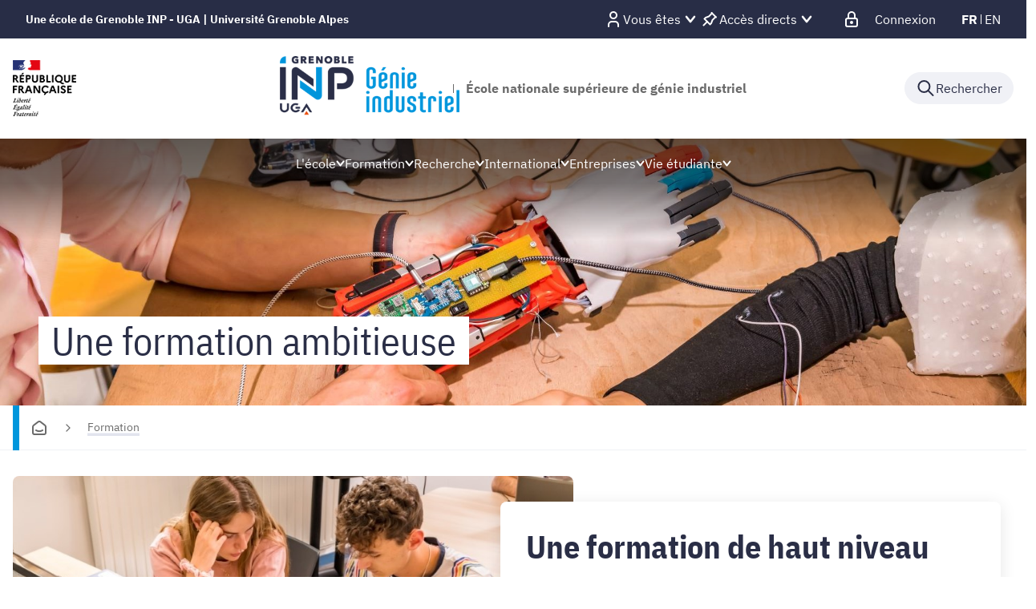

--- FILE ---
content_type: text/html;charset=UTF-8
request_url: https://genie-industriel.grenoble-inp.fr/fr/formation
body_size: 211598
content:





































<!DOCTYPE html>
<html itemscope itemtype="http://schema.org/LocalBusiness" xmlns="http://www.w3.org/1999/xhtml" lang="fr" xml:lang="fr"> <!--<![endif]-->
<head>
    

















        
        <meta property="og:description" content="" />
        <meta property="og:title" content="Grenoble INP - Génie industriel - Formation" />
        <meta property="og:site_name" content="Grenoble INP - Génie industriel, UGA" />
        <meta property="og:type" content="article" />
        <meta property="og:url" content="https://genie-industriel.grenoble-inp.fr/fr/formation" />
        <meta property="og:image" content="https://genie-industriel.grenoble-inp.fr/medias/photo/genie-industriel-rubrique-formation-a-la-une-2022_1697441748451-jpg" />
            <meta property="og:image:width" content="800" />
            <meta property="og:image:height" content="500" />
<meta http-equiv="content-type" content="text/html; charset=utf-8" />
<title>Grenoble INP - Génie industriel - Formation</title>

    <link rel="alternate" href="https://genie-industriel.grenoble-inp.fr/en/studies" hreflang="en" />



    <link rel="canonical" href="https://genie-industriel.grenoble-inp.fr/fr/formation" />

<link rel="icon" type="image/png" href="/uas/alias5/FAVICON/gi.png" />
<meta http-equiv="pragma" content="no-cache" />

<link rel="schema.DC" href="http://purl.org/dc/elements/1.1/" />
<meta name="DC.Title" content="Grenoble INP - Génie industriel - Formation" />
<meta name="DC.Creator" content="Evgeniia Bychina" />
<meta name="DC.Description" lang="fr-FR" content="" />
<meta name="DC.Publisher" content="Evgeniia Bychina" />
<meta name="DC.Date.created" content="20231013 15:17:14.0" />
<meta name="DC.Date.modified" content="20250624 15:29:45.0" />
<meta name="DC.Language" content="fr-FR" />
<meta name="DC.Rights" content="Copyright &copy; Grenoble INP - Génie industriel, UGA" />

<meta name="description" content="" />
<meta name="author" lang="fr_FR" content="Evgeniia Bychina" />
<meta name="Date-Creation-yyyymmdd" content="20231013 15:17:14.0" />
<meta name="Date-Revision-yyyymmdd" content="20250624 15:29:45.0" />
<meta name="copyright" content="Copyright &copy; Grenoble INP - Génie industriel, UGA" />
<meta name="reply-to" content="webmestre@grenoble-inp.fr" />
<meta name="category" content="Internet" />
<meta name="robots" content="index, follow" />
<meta name="distribution" content="global" />
<meta name="identifier-url" content="https://genie-industriel.grenoble-inp.fr/" />
<meta name="resource-type" content="document" />
<meta name="expires" content="-1" />

    <meta name="google-site-verification" content="imOxH4jNzmE1oqiDcElWEnzRv0Rm3P6u7mjc3622okw" />

<meta name="Generator" content="K-Sup (6.07.77)" />
<meta name="Formatter" content="K-Sup (6.07.77)" />

    <link rel="stylesheet" type="text/css" media="screen" href="https://genie-industriel.grenoble-inp.fr/jsp_ginp_2022/styles/fonts.css"/>
    <link rel="stylesheet" type="text/css" media="screen" href="https://genie-industriel.grenoble-inp.fr/jsp_ginp_2022/styles/extension-galerie.css"/>
    <link rel="stylesheet" type="text/css" media="screen" href="https://genie-industriel.grenoble-inp.fr/wro/styles-template_ginp_2022/40f3776dfd48e302c9c82bb858afd76aee48982e.css"/>
    <link rel="stylesheet" type="text/css" media="print" href="https://genie-industriel.grenoble-inp.fr/wro/styles-print-template_ginp_2022/d7777356a1a4587ebd27a448566fd6bb65192b63.css"/>

    <script type="text/javascript">
        var html = document.getElementsByTagName('html')[0];
        html.className = html.className.replace('no-js', 'js');
    </script>

    <link rel="stylesheet" type="text/css" media="screen" href="https://genie-industriel.grenoble-inp.fr/wro/jQueryCSS/9fd492f30acf3639ff98aaba5f3a683fe3057509.css"/>

    <meta name="viewport" content="width=device-width"/>

    <script type="text/javascript" src="https://genie-industriel.grenoble-inp.fr/wro/scripts/7560f8b1366da2014a0c844dab48d9c69aae49e0.js"></script><link rel="stylesheet" type="text/css" media="print" href="https://genie-industriel.grenoble-inp.fr/wro/styles-print/ae6bdd6afc62ddff86ec1405135dc3d1db3980e5.css"/>
    




<style type="text/css" media="screen">


    
:root{
    
        
            --couleur-principal-000: #f0f1f6;
        
            --couleur-principal-200: #cacde0;
        
            --couleur-principal-100: #e2e4ee;
        
            --couleur-principal-400: #5f699b;
        
            --couleur-principal-300: #868eb8;
        
            --couleur-principal-500: #3c4366;
        
            --couleur-principal: #282d46;
        
            --eprivacy-couleur-principale: #282d46;
        
            --couleur-secondaire: #0096dc;
        
            --eprivacy-couleur-principale-darker: #1a1d2d;
        
            --eprivacy-couleur-secondaire: #282d46;
        
            --couleur-secondaire-500: #00496f;
        
            --couleur-secondaire-400: #0072a9;
        
            --couleur-secondaire-300: #0098df;
        
            --couleur-secondaire-200: #a6d2ff;
        
            --couleur-secondaire-100: #d2e7ff;
        
            --couleur-secondaire-000: #e8f2ff;
        
    
}
</style>

    
    <link rel="start" title="Accueil" href="https://genie-industriel.grenoble-inp.fr/"/>

    
    <link rel="alternate" type="application/rss+xml" title="Fil RSS des dix dernières actualités"
          href="https://genie-industriel.grenoble-inp.fr/adminsite/webservices/export_rss.jsp?NOMBRE=10&amp;CODE_RUBRIQUE=GI&amp;LANGUE=0"/>

    <link rel="shortcut icon" type="images/x-icon" href="/uas/alias5/FAVICON/gi.png" />
    <link rel="manifest" href="jsp_ginp_2022/site.webmanifest">
    
    <!-- Matomo Tag Manager -->
    <script>
        var _mtm = window._mtm = window._mtm || [];
        _mtm.push({'mtm.startTime': (new Date().getTime()), 'event': 'mtm.Start'});
        var d=document, g=d.createElement('script'), s=d.getElementsByTagName('script')[0];
        g.async=true; g.src='https://matomo.grenoble-inp.fr/js/container_PtkF6TT4.js'; s.parentNode.insertBefore(g,s);
    </script>
    <!-- End Matomo Tag Manager -->

</head>


    
<body id="body"
 class="fiche ficheaccueil rubrique template-ginp--2022 menu--transparent"  itemtype="http://schema.org/WebPage" itemscope
      data-toggle="#menu .active, .recherche-simple__btn--fermer .active, .btn__menu--close, .recherche-simple__content .active, .content__recherche-mobile .active"
      data-toggle-bubble
      data-toggle-event="dt-menu-transparent"
>
    <meta itemprop="http://schema.org/lastReviewed" content="2025-06-24">
        
        
    <nav role="navigation" aria-label="Accès rapide">
        <ul class="liens_evitement__liste" id="liens_evitement">
            <li class="liens_evitement__item">
                <a class="liens_evitement__lien" href="#contenu-encadres">Aller au contenu
                </a>
            </li>
            <li class="liens_evitement__item">
                <a class="liens_evitement__lien" href="#menu_principal">Navigation
                </a>
            </li>
            <li class="liens_evitement__item">
                <a class="liens_evitement__lien" href="#acces_directs">Accès directs
                </a>
            </li>
            <li class="liens_evitement__item">
                <a class="liens_evitement__lien" href="#connexion">Connexion
                </a>
            </li>
        </ul>
    </nav>


	

    <header class="header has--logotertiaire" itemscope itemtype="http://schema.org/WPHeader" role="banner">
        <meta itemprop="name" content="Grenoble INP - Génie industriel - Formation"/>
        <meta itemprop="description" content=""/>
        <meta itemprop="image" content="https://genie-industriel.grenoble-inp.fr/uas/alias5/LOGO/Grenoble+INP+-+G%C3%A9nie+industriel+%28couleur%2C+RVB%2C+120px%29.png"/>
        <meta itemprop="name" content="Grenoble INP - Génie industriel - Formation"/>

        <div class="header-main">
            <div class="top-header" id="bandeau_outils">
                <div class="top-header__content">
                    









    <a class="galaxie__link" href="https://genie-industriel.grenoble-inp.fr/fr/un-site-de-grenoble-inp-uga-universite-grenoble-alpes">
        Une école de Grenoble INP - UGA | Université Grenoble Alpes
    </a>




    <div class="profils-nav" id="menu-profil" aria-label="Menu profil" role="navigation">
        <div class="top-header-content">
            <button class="top-header__btn" aria-label="Déplier / plier d'autres profils" aria-expanded="false"
                    data-toggle-event="toggle-aria dt-menu-transparent" data-toggle="[data-toggle-id='menu-profil']" data-toggle-group="menus">
                
                    
                        
                            <span class="profils__img">
                                <svg xmlns="http://www.w3.org/2000/svg" class="icon icon-tabler icon-tabler-user" width="24" height="24" viewBox="0 0 24 24" stroke-width="2" stroke="currentColor" fill="none" stroke-linecap="round" stroke-linejoin="round">
  <path stroke="none" d="M0 0h24v24H0z" fill="none"/>
  <path d="M12 7m-4 0a4 4 0 1 0 8 0a4 4 0 1 0 -8 0" />
  <path d="M6 21v-2a4 4 0 0 1 4 -4h4a4 4 0 0 1 4 4v2" />
</svg>



                            </span>
                        
                        
                    
                
                <span class="top-header-item profils__item">Vous êtes</span>
                
                    <svg class="top-header__chevron" width="11" height="8" viewBox="0 0 11 8" fill="none" xmlns="http://www.w3.org/2000/svg">
                        <path d="M1.5 1.5L5.5 6.5L9.5 1.5" stroke="#2A2E46" stroke-width="2" stroke-linecap="round" stroke-linejoin="round"/>
                    </svg>
                
            </button>
            
                <ul class="profils__list header-toggle__menu" data-toggle-id="menu-profil" data-toggle-target>
                    
                        <li class="profils__item">
                            <a class="top-header-item__link" href="https://genie-industriel.grenoble-inp.fr/fr/futur-e-etudiant-e" target="_self">
                                Futur(e) étudiant(e)
                            </a>
                        </li>
                    
                        <li class="profils__item">
                            <a class="top-header-item__link" href="https://genie-industriel.grenoble-inp.fr/fr/etudiant-e" target="_self">
                                Étudiant(e)
                            </a>
                        </li>
                    
                        <li class="profils__item">
                            <a class="top-header-item__link" href="https://genie-industriel.grenoble-inp.fr/fr/entreprise" target="_self">
                                Entreprise
                            </a>
                        </li>
                    
                        <li class="profils__item">
                            <a class="top-header-item__link" href="https://genie-industriel.grenoble-inp.fr/fr/diplome-e" target="_self">
                                Diplômé(e)
                            </a>
                        </li>
                    
                        <li class="profils__item">
                            <a class="top-header-item__link" href="https://genie-industriel.grenoble-inp.fr/fr/media" target="_blank">
                                Média
                            </a>
                        </li>
                    
                </ul>
            
        </div>
    </div>
    




    <div class="acces-direct-nav" id="menu-accesdirect" aria-label="Menu accès direct">
        <div class="top-header-content">
            <button class="top-header__btn" aria-label="Déplier / plier d'autres accès direct" aria-expanded="false"
                    data-toggle-event="toggle-aria dt-menu-transparent" data-toggle="[data-toggle-id='menu-acces-direct']" data-toggle-group="menus">
                
                    
                        
                            <svg xmlns="http://www.w3.org/2000/svg" class="icon icon-tabler icon-tabler-pin" width="24" height="24" viewBox="0 0 24 24" stroke-width="2" stroke="currentColor" fill="none" stroke-linecap="round" stroke-linejoin="round">
  <path stroke="none" d="M0 0h24v24H0z" fill="none"/>
  <path d="M15 4.5l-4 4l-4 1.5l-1.5 1.5l7 7l1.5 -1.5l1.5 -4l4 -4" />
  <path d="M9 15l-4.5 4.5" />
  <path d="M14.5 4l5.5 5.5" />
</svg>



                        
                        
                    
                
                <span class="top-header-item direct-access__item">Accès directs</span>
                
                    <svg class="top-header__chevron" width="11" height="8" viewBox="0 0 11 8" fill="none" xmlns="http://www.w3.org/2000/svg">
                        <path d="M1.5 1.5L5.5 6.5L9.5 1.5" stroke="#2A2E46" stroke-width="2" stroke-linecap="round" stroke-linejoin="round"/>
                    </svg>
                
            </button>
            
                <ul class="access__list header-toggle__menu" data-toggle-id="menu-acces-direct" data-toggle-target>
                    
                        <li>
                            <a class="top-header-item__link" href="https://genie-industriel.grenoble-inp.fr/fr/annuaire-1" target="_blank">
                                Annuaire
                            </a>
                        </li>
                    
                        <li>
                            <a class="top-header-item__link" href="https://genie-industriel.grenoble-inp.fr/fr/ade-2025-26" target="_blank">
                                ADE 2025-26
                            </a>
                        </li>
                    
                        <li>
                            <a class="top-header-item__link" href="https://intranet.genie-industriel.grenoble-inp.fr/" target="_self">
                                Intranet
                            </a>
                        </li>
                    
                        <li>
                            <a class="top-header-item__link" href="https://genie-industriel.grenoble-inp.fr/fr/webmail-personnels-1" target="_blank">
                                Webmail (personnels)
                            </a>
                        </li>
                    
                        <li>
                            <a class="top-header-item__link" href="https://genie-industriel.grenoble-inp.fr/fr/webmail-eleves-1" target="_blank">
                                Webmail (élèves)
                            </a>
                        </li>
                    
                </ul>
            
        </div>
    </div>
























<div class="connexion-nav" id="menu-connexion" aria-label="Menu connexion">
    
    
        <div class="connexion-nav">
            <svg class="top-header__cadenas" width="24" height="24" viewBox="0 0 24 24" fill="none" xmlns="http://www.w3.org/2000/svg">
                <rect x="5" y="11" width="14" height="10" rx="2" stroke="white" stroke-width="2" stroke-linecap="round" stroke-linejoin="round"/>
                <circle cx="12" cy="16" r="1" stroke="white" stroke-width="2" stroke-linecap="round" stroke-linejoin="round"/>
                <path d="M8 11V7C8 4.79086 9.79086 3 12 3C14.2091 3 16 4.79086 16 7V11" stroke="white" stroke-width="2" stroke-linecap="round" stroke-linejoin="round"/>
            </svg>
            <a href="/identification/"><!--
                --><span class="titre-sans-popup visible-tablet hidden-desktop">&nbsp;</span><!--
                --><span class="titre-sans-popup hidden-tablet visible-desktop">Connexion</span><!--
                --><span class="hook hidden-desktop hidden-tablet"><span class="icon-lock"></span></span><!--
            --></a>
        </div>
    
    
</div>








<nav class="version-nav" id="menu-version" aria-label="Menu version" role="navigation">
    <div class="top-header-content">
        <ul class="top-header__list-version">
        
                <li class="top-header-item versions__item versions_fr" lang="fr">
                    
                        
                        
                            
                                
                                
                                    <span class="top-header__version-label top-header__version-label--current">fr</span>
                                
                            
                        
                    
                </li>
        
                <li class="top-header-item versions__item versions_en" lang="en">
                    
                        
                        
                            
                                
                                    <div id="versions">
                                        <button class="versions__item-btn" aria-label="en (changer la langue)"
                                                aria-expanded="false" data-toggle-event="toggle-aria" data-toggle="[data-toggle-id='menu-version']" data-toggle-group="menus">en</button>
                                        <div class="header-toggle__menu" data-toggle-id="menu-version" data-toggle-target>
                                            <ul class="top-header__version-list-submenu">
                                                
                                                    <li>
                                                        <a href="https://genie-industriel.grenoble-inp.fr/en">
                                                            Home
                                                        </a>
                                                    </li>
                                                
                                                    <li>
                                                        <a href="https://genie-industriel.grenoble-inp.fr/en/studies">
                                                            Current page
                                                        </a>
                                                    </li>
                                                
                                            </ul>
                                        </div>
                                    </div>
                                
                                
                            
                        
                    
                </li>
        
        </ul>
    </div>
</nav>



                </div>
            </div> <!-- #bandeau_outils -->

            <div class="cartouche-header">
                










  


<div class="cartouche-header__banniere has--logotertiaire">

  <div class="header__logo--supplement">
    
      <div class="header__logo-tertiaire">
        <img src="https://genie-industriel.grenoble-inp.fr/uas/alias5/PROPRIETE_LOGO_TERTIAIRE/Grenoble+INP+-+Logo+RS+rond+-+G%C3%A9nie+industriel+%28300x300%29.png" class="img__logo-tertiaire" alt="logo-tertiaire"/>
      </div>
    
    <div class="header__logo-secondaire">
      
        <img src="https://genie-industriel.grenoble-inp.fr/uas/alias5/PROPRIETE_LOGO_SECONDAIRE/Republique-francaise-Marianne.png" class="img__logo-secondaire" alt="logo-secondaire"/>
      
    </div>
  </div>

  <div class="header__logo-signature">
    
      <a href="https://genie-industriel.grenoble-inp.fr/" class="img__logo-signature link--without-style"
         title="Grenoble INP - Génie industriel, UGA-Retour à la page d'accueil">
        <img class="banniere__logo-img" src="https://genie-industriel.grenoble-inp.fr/uas/alias5/LOGO/Grenoble+INP+-+G%C3%A9nie+industriel+%28couleur%2C+RVB%2C+120px%29.png" alt="logo-Grenoble INP - Génie industriel, UGA"/>
      </a>
    
    
      <div class="header__signature"><span style="font-weight: bold;">&#201;cole nationale sup&#233;rieure de g&#233;nie industriel </span></div>
    
  </div>

  



<div class="recherche-simple" role="search">
    <button class="recherche-simple__btn recherche-simple__btn--ouvrir" aria-label="Déplier / plier la recherche" aria-expanded="false" data-toggle="[data-toggle-id='rechercher']" data-toggle-group="menus" data-toggle-event="toggle-aria">
        <svg width="25" height="24" viewBox="0 0 25 24" fill="none" xmlns="http://www.w3.org/2000/svg">
            <circle cx="10.418" cy="10" r="7" stroke="#2A2E46" stroke-width="2" stroke-linecap="round" stroke-linejoin="round"/>
            <path d="M21.418 21L15.418 15" stroke="#2A2E46" stroke-width="2" stroke-linecap="round" stroke-linejoin="round"/>
        </svg>
        <span class="recherche-simple__label">Rechercher</span>
    </button>

    <div class="recherche-simple__content" data-toggle-id="rechercher" data-toggle-target>
        <div class="recherche-simple__content-wrapper">
            
            













<form id="recherche_simple" class="recherche-simple__form js-search__form-mot-cle" action="https://genie-industriel.grenoble-inp.fr/search" role="search" method="get" itemprop="potentialAction" itemscope itemtype="http://schema.org/SearchAction">
    <meta itemprop="target" content="https://genie-industriel.grenoble-inp.fr/search?beanKey=150bfcee-1f87-11e7-a0e0-b753bedcad22&l=0&q={q}"/>
    <input type="hidden" name="beanKey" value="150bfcee-1f87-11e7-a0e0-b753bedcad22"/>
    <input type="hidden" name="l" value="0"/>
    <input type="hidden" name="RH" value="GI_FR"/>
    <input type="hidden" name="site" value="GI"/>
    <input type="hidden" name="s" value="SCORE_DESC"/>
    <input itemprop="query-input" class="recherche-simple__input js-search__mot-cle" autocomplete="off" name="q" type="search" id="MOTS_CLEFS" value=""
           placeholder="Rechercher" title="Recherche par mots-clés"/>
    <button class="recherche-simple__form-submit" type="submit">
        <svg width="41" height="40" viewBox="0 0 41 40" fill="none" xmlns="http://www.w3.org/2000/svg">
            <circle cx="17.1667" cy="16.6667" r="11.6667" stroke="black" stroke-width="2" stroke-linecap="round" stroke-linejoin="round"/>
            <path d="M35.5 35L25.5 25" stroke="#454545" stroke-width="2" stroke-linecap="round" stroke-linejoin="round"/>
        </svg>
    </button>
</form>
<button class="recherche-simple__btn recherche-simple__btn--fermer" aria-label="Fermer la recherche" aria-expanded="false" data-toggle-group="menus" data-toggle=".recherche-simple__btn--fermer" data-toggle-event="dt-menu-transparent">
    <svg width="24" height="24" viewBox="0 0 24 24" fill="none" xmlns="http://www.w3.org/2000/svg">
        <path d="M18 6L6 18" stroke="black" stroke-width="2" stroke-linecap="round" stroke-linejoin="round"/>
        <path d="M6 6L18 18" stroke="black" stroke-width="2" stroke-linecap="round" stroke-linejoin="round"/>
    </svg>
    Fermer
</button>

            
            
        </div>
    </div>

</div>
</div>
<!-- .banniere -->



            </div><!-- .cartouche -->



            <nav class="nav-mobile" role="navigation" aria-label="Menu principal">
                <button class="burger-menu__input menu__toggle" data-toggle="body" data-toggle-class="show-menu">
                    <svg width="18" height="12" viewBox="0 0 18 12" fill="none" xmlns="http://www.w3.org/2000/svg">
                        <path fill-rule="evenodd" clip-rule="evenodd" d="M0 0H18V2H0V0ZM0 5H18V7H0V5ZM0 10H18V12H0V10Z" fill="#575756"/>
                    </svg>
                    <span class="icon- open-menu">Menu</span>
                    <span class="icon- close-menu">Fermer</span>
                </button>
                









<div class="header-mobile__content">
    <!-- Intranet -->
    
    
        <a class="btn__icon--only intranet__mobile-link" href="/identification/" aria-label="Connexion">
            
                
                    <svg class="intranet__mobile-img" aria-hidden="true" width="24" height="24" viewBox="0 0 24 24" fill="none" xmlns="http://www.w3.org/2000/svg">
                        <rect x="5" y="11" width="14" height="10" rx="2" stroke="#616998" stroke-width="2" stroke-linecap="round" stroke-linejoin="round"></rect>
                        <circle cx="12" cy="16" r="1" stroke="#616998" stroke-width="2" stroke-linecap="round" stroke-linejoin="round"></circle>
                        <path d="M8 11V7C8 4.79086 9.79086 3 12 3C14.2091 3 16 4.79086 16 7V11" stroke="#616998" stroke-width="2" stroke-linecap="round"
                              stroke-linejoin="round"></path>
                    </svg>
                
                
                
            
        </a>
    

    <!-- Langue -->
    
    
    
        <ul class="version-menu__button--default">
            
                
                <li class="versions__item versions_FR version--active" lang="FR">
                    
                        
                            <a class="btn__icon--only" href="https://genie-industriel.grenoble-inp.fr/">
                                FR
                            </a>
                        
                        
                    
                </li>
            
                
                <li class="versions__item versions_EN " lang="EN">
                    
                        
                            <a class="btn__icon--only" href="https://genie-industriel.grenoble-inp.fr/en">
                                EN
                            </a>
                        
                        
                    
                </li>
            
        </ul>
    


    
    













<!-- Recherche -->
<div class="recherche__mobile">
    <button class="btn__icon--only btn-recherche__mobile" data-toggle-event="toggle-aria" data-toggle="[data-toggle-id='recherche-mobile']" data-toggle-group="menus">
        <svg aria-hidden="true" class="recherche__mobile-img" width="24" height="24" viewBox="0 0 24 24" fill="none" xmlns="http://www.w3.org/2000/svg">
            <circle cx="10" cy="10" r="7" stroke="#616998" stroke-width="2" stroke-linecap="round" stroke-linejoin="round"/>
            <path d="M21 21L15 15" stroke="#616998" stroke-width="2" stroke-linecap="round" stroke-linejoin="round"/>
        </svg>
    </button>
    <div class="content__recherche-mobile" data-toggle-target data-toggle-id="recherche-mobile">
        <form id="recherche_simple_mobile" role="search" class="recherche-simple__form js-search__form-mot-cle" action="/search" method="get" itemprop="potentialAction" itemscope
              itemtype="http://schema.org/SearchAction">
            <meta itemprop="target" content="/search?beanKey=150bfcee-1f87-11e7-a0e0-b753bedcad22&l=0&q={q}"/>
            <input type="hidden" name="beanKey" value="150bfcee-1f87-11e7-a0e0-b753bedcad22"/>
            <input type="hidden" name="l" value="0"/>
            <input type="hidden" name="RH" value="GENIE_FORMATION"/>
            <input type="hidden" name="site" value="GI"/>
            <input type="hidden" name="s" value="SCORE_DESC"/>
            <input itemprop="query-input" class="recherche-simple__input js-search__mot-cle" autocomplete="off" name="q" type="search" id="MOTS_CLEFS_MOBILE" value=""
                   placeholder="Rechercher" title="Recherche par mots-clés"/>
            <button class="recherche-simple__form-submit" type="submit">
                <svg aria-hidden="true" width="24" height="24" viewBox="0 0 24 24" fill="none" xmlns="http://www.w3.org/2000/svg">
                    <circle cx="10" cy="10" r="7" stroke="#616998" stroke-width="2.66667" stroke-linecap="round" stroke-linejoin="round"/>
                    <path d="M21 21L15 15" stroke="#616998" stroke-width="2.66667" stroke-linecap="round" stroke-linejoin="round"/>
                </svg>
            </button>
        </form>
    </div>
</div>

</div>





















<ul  class="menu-mobile menu__level--0">
    <li>
        
        <button class="icon btn__menu-mobile--close" data-toggle="body" data-toggle-class="show-menu" aria-label="Fermer">
            <svg role="presentation" width="24" height="24" viewBox="0 0 24 24" fill="none" xmlns="http://www.w3.org/2000/svg">
                <path d="M18 6L6 18" stroke="#616998" stroke-width="2" stroke-linecap="round" stroke-linejoin="round"/>
                <path d="M6 6L18 18" stroke="#616998" stroke-width="2" stroke-linecap="round" stroke-linejoin="round"/>
            </svg>
        </button>
    </li>
    
    
        
        <li class="menu__item menu__item-level--0 menu-item--has-children">
            
                
                        <span class="menu__item-link menu__item-link--has-children">
                            L&#039;école
                        </span>
                    
                    

















<ul  class="submenu__content--mobile">
    <li>
        
            <button class="btn-simple btn__icon-text menu-mobile--back-link">
                <svg role="presentation" width="24" height="24" viewBox="0 0 24 24" fill="none" xmlns="http://www.w3.org/2000/svg">
                    <path d="M5 12H19" stroke="#616998" stroke-width="2" stroke-linecap="round" stroke-linejoin="round"/>
                    <path d="M5 12L11 18" stroke="#616998" stroke-width="2" stroke-linecap="round" stroke-linejoin="round"/>
                    <path d="M5 12L11 6" stroke="#616998" stroke-width="2" stroke-linecap="round" stroke-linejoin="round"/>
                </svg>
                Retour
            </button>
        
        <button class="icon btn__menu-mobile--close" data-toggle="body" data-toggle-class="show-menu" aria-label="Fermer">
            <svg role="presentation" width="24" height="24" viewBox="0 0 24 24" fill="none" xmlns="http://www.w3.org/2000/svg">
                <path d="M18 6L6 18" stroke="#616998" stroke-width="2" stroke-linecap="round" stroke-linejoin="round"/>
                <path d="M6 6L18 18" stroke="#616998" stroke-width="2" stroke-linecap="round" stroke-linejoin="round"/>
            </svg>
        </button>
    </li>
    
        <li class="menu__item-parent">
            
                
                    <a href="https://genie-industriel.grenoble-inp.fr/fr/l-ecole" class="menu__item-parent-link">
                        L&#039;école
                    </a>
                
                
            
        </li>
    
    
        
        <li class="menu__item menu__item-level--1 ">
            
                
                
                    <a href="https://genie-industriel.grenoble-inp.fr/fr/l-ecole/l-ecole-en-bref" class="menu__item-link">L&#039;école en bref</a>
                
            
        </li>
    
        
        <li class="menu__item menu__item-level--1 ">
            
                
                
                    <a href="https://genie-industriel.grenoble-inp.fr/fr/l-ecole/responsabilite-societale-et-environnementale-1" class="menu__item-link">Développement durable et responsabilité sociétale</a>
                
            
        </li>
    
        
        <li class="menu__item menu__item-level--1 ">
            
                
                
                    <a href="https://genie-industriel.grenoble-inp.fr/fr/l-ecole/les-30-ans-de-lecole" class="menu__item-link">Les 30 ans de l&#039;école</a>
                
            
        </li>
    
        
        <li class="menu__item menu__item-level--1 ">
            
                
                
                    <a href="https://genie-industriel.grenoble-inp.fr/fr/l-ecole/les-metiers" class="menu__item-link">Les métiers</a>
                
            
        </li>
    
        
        <li class="menu__item menu__item-level--1 ">
            
                
                
                    <a href="https://genie-industriel.grenoble-inp.fr/fr/l-ecole/temoignages" class="menu__item-link">Témoignages</a>
                
            
        </li>
    
        
        <li class="menu__item menu__item-level--1 ">
            
                
                
                    <a href="https://genie-industriel.grenoble-inp.fr/fr/l-ecole/la-vie-a-gi" class="menu__item-link">La vie à Génie industriel</a>
                
            
        </li>
    
        
        <li class="menu__item menu__item-level--1 ">
            
                
                
                    <a href="https://genie-industriel.grenoble-inp.fr/fr/l-ecole/travailler-a-genie-industriel-1" class="menu__item-link">Travailler à Génie industriel</a>
                
            
        </li>
    
        
        <li class="menu__item menu__item-level--1 ">
            
                
                
                    <a href="https://genie-industriel.grenoble-inp.fr/fr/l-ecole/toute-lactualite-de-lecole" class="menu__item-link">Toute l&#039;actualité de l&#039;école</a>
                
            
        </li>
    
    
    
</ul>

                
                
            
        </li>
    
        
        <li class="menu__item menu__item-level--0 menu-item--has-children">
            
                
                        <span class="menu__item-link menu__item-link--has-children">
                            Formation
                        </span>
                    
                    

















<ul  class="submenu__content--mobile">
    <li>
        
            <button class="btn-simple btn__icon-text menu-mobile--back-link">
                <svg role="presentation" width="24" height="24" viewBox="0 0 24 24" fill="none" xmlns="http://www.w3.org/2000/svg">
                    <path d="M5 12H19" stroke="#616998" stroke-width="2" stroke-linecap="round" stroke-linejoin="round"/>
                    <path d="M5 12L11 18" stroke="#616998" stroke-width="2" stroke-linecap="round" stroke-linejoin="round"/>
                    <path d="M5 12L11 6" stroke="#616998" stroke-width="2" stroke-linecap="round" stroke-linejoin="round"/>
                </svg>
                Retour
            </button>
        
        <button class="icon btn__menu-mobile--close" data-toggle="body" data-toggle-class="show-menu" aria-label="Fermer">
            <svg role="presentation" width="24" height="24" viewBox="0 0 24 24" fill="none" xmlns="http://www.w3.org/2000/svg">
                <path d="M18 6L6 18" stroke="#616998" stroke-width="2" stroke-linecap="round" stroke-linejoin="round"/>
                <path d="M6 6L18 18" stroke="#616998" stroke-width="2" stroke-linecap="round" stroke-linejoin="round"/>
            </svg>
        </button>
    </li>
    
        <li class="menu__item-parent">
            
                
                    <a href="https://genie-industriel.grenoble-inp.fr/fr/formation" class="menu__item-parent-link">
                        Formation
                    </a>
                
                
            
        </li>
    
    
        
        <li class="menu__item menu__item-level--1 menu-item--has-children">
            
                
                        <span class="menu__item-link menu__item-link--has-children">
                            Cursus ingénieur
                        </span>
                    
                    

















<ul  class="submenu__content--mobile">
    <li>
        
            <button class="btn-simple btn__icon-text menu-mobile--back-link">
                <svg role="presentation" width="24" height="24" viewBox="0 0 24 24" fill="none" xmlns="http://www.w3.org/2000/svg">
                    <path d="M5 12H19" stroke="#616998" stroke-width="2" stroke-linecap="round" stroke-linejoin="round"/>
                    <path d="M5 12L11 18" stroke="#616998" stroke-width="2" stroke-linecap="round" stroke-linejoin="round"/>
                    <path d="M5 12L11 6" stroke="#616998" stroke-width="2" stroke-linecap="round" stroke-linejoin="round"/>
                </svg>
                Retour
            </button>
        
        <button class="icon btn__menu-mobile--close" data-toggle="body" data-toggle-class="show-menu" aria-label="Fermer">
            <svg role="presentation" width="24" height="24" viewBox="0 0 24 24" fill="none" xmlns="http://www.w3.org/2000/svg">
                <path d="M18 6L6 18" stroke="#616998" stroke-width="2" stroke-linecap="round" stroke-linejoin="round"/>
                <path d="M6 6L18 18" stroke="#616998" stroke-width="2" stroke-linecap="round" stroke-linejoin="round"/>
            </svg>
        </button>
    </li>
    
        <li class="menu__item-parent">
            
                
                    <a href="https://genie-industriel.grenoble-inp.fr/fr/formation/cursus-ingenieur" class="menu__item-parent-link">
                        Cursus ingénieur
                    </a>
                
                
            
        </li>
    
    
        
        <li class="menu__item menu__item-level--2 ">
            
                
                
                    <a href="https://genie-industriel.grenoble-inp.fr/fr/formation/filiere-ingenierie-de-la-chaine-logistique-icl" class="menu__item-link">Filière Ingénierie de la chaîne logistique (ICL)</a>
                
            
        </li>
    
        
        <li class="menu__item menu__item-level--2 ">
            
                
                
                    <a href="https://genie-industriel.grenoble-inp.fr/fr/formation/filiere-ingenierie-de-produits-idp" class="menu__item-link">Filière Ingénierie de produits (IdP)</a>
                
            
        </li>
    
        
        <li class="menu__item menu__item-level--2 ">
            
                
                
                    <a href="https://genie-industriel.grenoble-inp.fr/fr/formation/filiere-ingenierie-de-la-performance-industrielle-durable-ipid" class="menu__item-link">Filière Ingénierie de la performance industrielle durable (IPID) - par apprentissage</a>
                
            
        </li>
    
    
    
</ul>

                
                
            
        </li>
    
        
        <li class="menu__item menu__item-level--1 menu-item--has-children">
            
                
                        <span class="menu__item-link menu__item-link--has-children">
                            Master
                        </span>
                    
                    

















<ul  class="submenu__content--mobile">
    <li>
        
            <button class="btn-simple btn__icon-text menu-mobile--back-link">
                <svg role="presentation" width="24" height="24" viewBox="0 0 24 24" fill="none" xmlns="http://www.w3.org/2000/svg">
                    <path d="M5 12H19" stroke="#616998" stroke-width="2" stroke-linecap="round" stroke-linejoin="round"/>
                    <path d="M5 12L11 18" stroke="#616998" stroke-width="2" stroke-linecap="round" stroke-linejoin="round"/>
                    <path d="M5 12L11 6" stroke="#616998" stroke-width="2" stroke-linecap="round" stroke-linejoin="round"/>
                </svg>
                Retour
            </button>
        
        <button class="icon btn__menu-mobile--close" data-toggle="body" data-toggle-class="show-menu" aria-label="Fermer">
            <svg role="presentation" width="24" height="24" viewBox="0 0 24 24" fill="none" xmlns="http://www.w3.org/2000/svg">
                <path d="M18 6L6 18" stroke="#616998" stroke-width="2" stroke-linecap="round" stroke-linejoin="round"/>
                <path d="M6 6L18 18" stroke="#616998" stroke-width="2" stroke-linecap="round" stroke-linejoin="round"/>
            </svg>
        </button>
    </li>
    
        <li class="menu__item-parent">
            
                
                    <a href="https://genie-industriel.grenoble-inp.fr/fr/formation/master" class="menu__item-parent-link">
                        Master
                    </a>
                
                
            
        </li>
    
    
        
        <li class="menu__item menu__item-level--2 ">
            
                
                
                    <a href="https://genie-industriel.grenoble-inp.fr/fr/formation/parcours-gestion-industrielle-durable-gid-parcours-francophone" class="menu__item-link">Parcours Gestion Industrielle Durable (GID) - francophone</a>
                
            
        </li>
    
        
        <li class="menu__item menu__item-level--2 ">
            
                
                
                    <a href="https://genie-industriel.grenoble-inp.fr/fr/formation/sustainable-industrial-engineering-program-sie-parcours-anglophone" class="menu__item-link">Parcours Sustainable Industrial Engineering program (SIE) - anglophone</a>
                
            
        </li>
    
    
    
</ul>

                
                
            
        </li>
    
        
        <li class="menu__item menu__item-level--1 ">
            
                
                
                    <a href="https://genie-industriel.grenoble-inp.fr/fr/formation/annee-de-specialisation-bac6-acteur-dune-economie-regenerative" class="menu__item-link">Année de spécialisation Bac+6 - Acteur d&#039;une économie régénérative</a>
                
            
        </li>
    
        
        <li class="menu__item menu__item-level--1 ">
            
                
                
                    <a href="https://genie-industriel.grenoble-inp.fr/fr/formation/doctorats" class="menu__item-link">Doctorats</a>
                
            
        </li>
    
        
        <li class="menu__item menu__item-level--1 ">
            
                
                
                    <a href="https://genie-industriel.grenoble-inp.fr/fr/formation/admissions" class="menu__item-link">Admissions</a>
                
            
        </li>
    
        
        <li class="menu__item menu__item-level--1 ">
            
                
                
                    <a href="https://genie-industriel.grenoble-inp.fr/fr/formation/formation-continue" class="menu__item-link">Formation pro</a>
                
            
        </li>
    
        
        <li class="menu__item menu__item-level--1 ">
            
                
                
                    <a href="https://genie-industriel.grenoble-inp.fr/fr/formation/stages-et-projets" class="menu__item-link">Stages et projets</a>
                
            
        </li>
    
        
        <li class="menu__item menu__item-level--1 ">
            
                
                
                    <a href="https://genie-industriel.grenoble-inp.fr/fr/formation/les-ressources-pedagogiques" class="menu__item-link">Les ressources pédagogiques</a>
                
            
        </li>
    
    
    
</ul>

                
                
            
        </li>
    
        
        <li class="menu__item menu__item-level--0 menu-item--has-children">
            
                
                        <span class="menu__item-link menu__item-link--has-children">
                            Recherche
                        </span>
                    
                    

















<ul  class="submenu__content--mobile">
    <li>
        
            <button class="btn-simple btn__icon-text menu-mobile--back-link">
                <svg role="presentation" width="24" height="24" viewBox="0 0 24 24" fill="none" xmlns="http://www.w3.org/2000/svg">
                    <path d="M5 12H19" stroke="#616998" stroke-width="2" stroke-linecap="round" stroke-linejoin="round"/>
                    <path d="M5 12L11 18" stroke="#616998" stroke-width="2" stroke-linecap="round" stroke-linejoin="round"/>
                    <path d="M5 12L11 6" stroke="#616998" stroke-width="2" stroke-linecap="round" stroke-linejoin="round"/>
                </svg>
                Retour
            </button>
        
        <button class="icon btn__menu-mobile--close" data-toggle="body" data-toggle-class="show-menu" aria-label="Fermer">
            <svg role="presentation" width="24" height="24" viewBox="0 0 24 24" fill="none" xmlns="http://www.w3.org/2000/svg">
                <path d="M18 6L6 18" stroke="#616998" stroke-width="2" stroke-linecap="round" stroke-linejoin="round"/>
                <path d="M6 6L18 18" stroke="#616998" stroke-width="2" stroke-linecap="round" stroke-linejoin="round"/>
            </svg>
        </button>
    </li>
    
        <li class="menu__item-parent">
            
                
                    <a href="https://genie-industriel.grenoble-inp.fr/fr/recherche" class="menu__item-parent-link">
                        Recherche
                    </a>
                
                
            
        </li>
    
    
        
        <li class="menu__item menu__item-level--1 ">
            
                
                
                    <a href="https://genie-industriel.grenoble-inp.fr/fr/recherche/masters" class="menu__item-link">Masters</a>
                
            
        </li>
    
        
        <li class="menu__item menu__item-level--1 ">
            
                
                
                    <a href="https://genie-industriel.grenoble-inp.fr/fr/recherche/doctorats" class="menu__item-link">Doctorats</a>
                
            
        </li>
    
        
        <li class="menu__item menu__item-level--1 ">
            
                
                
                    <a href="https://genie-industriel.grenoble-inp.fr/fr/recherche/les-laboratoires-partenaires" class="menu__item-link">Les laboratoires partenaires</a>
                
            
        </li>
    
        
        <li class="menu__item menu__item-level--1 ">
            
                
                
                    <a href="https://genie-industriel.grenoble-inp.fr/fr/recherche/le-reseau-scientifique" class="menu__item-link">Le réseau scientifique</a>
                
            
        </li>
    
        
        <li class="menu__item menu__item-level--1 ">
            
                
                
                    <a href="https://genie-industriel.grenoble-inp.fr/fr/recherche/plateforme-technologique" class="menu__item-link">Plateformes technologiques</a>
                
            
        </li>
    
        
        <li class="menu__item menu__item-level--1 ">
            
                
                
                    <a href="https://genie-industriel.grenoble-inp.fr/fr/recherche/projets-de-transformation" class="menu__item-link">Projets de transformation</a>
                
            
        </li>
    
    
    
</ul>

                
                
            
        </li>
    
        
        <li class="menu__item menu__item-level--0 menu-item--has-children">
            
                
                        <span class="menu__item-link menu__item-link--has-children">
                            International
                        </span>
                    
                    

















<ul  class="submenu__content--mobile">
    <li>
        
            <button class="btn-simple btn__icon-text menu-mobile--back-link">
                <svg role="presentation" width="24" height="24" viewBox="0 0 24 24" fill="none" xmlns="http://www.w3.org/2000/svg">
                    <path d="M5 12H19" stroke="#616998" stroke-width="2" stroke-linecap="round" stroke-linejoin="round"/>
                    <path d="M5 12L11 18" stroke="#616998" stroke-width="2" stroke-linecap="round" stroke-linejoin="round"/>
                    <path d="M5 12L11 6" stroke="#616998" stroke-width="2" stroke-linecap="round" stroke-linejoin="round"/>
                </svg>
                Retour
            </button>
        
        <button class="icon btn__menu-mobile--close" data-toggle="body" data-toggle-class="show-menu" aria-label="Fermer">
            <svg role="presentation" width="24" height="24" viewBox="0 0 24 24" fill="none" xmlns="http://www.w3.org/2000/svg">
                <path d="M18 6L6 18" stroke="#616998" stroke-width="2" stroke-linecap="round" stroke-linejoin="round"/>
                <path d="M6 6L18 18" stroke="#616998" stroke-width="2" stroke-linecap="round" stroke-linejoin="round"/>
            </svg>
        </button>
    </li>
    
        <li class="menu__item-parent">
            
                
                    <a href="https://genie-industriel.grenoble-inp.fr/fr/international" class="menu__item-parent-link">
                        International
                    </a>
                
                
            
        </li>
    
    
        
        <li class="menu__item menu__item-level--1 menu-item--has-children">
            
                
                        <span class="menu__item-link menu__item-link--has-children">
                            Partir à l&#039;international
                        </span>
                    
                    

















<ul  class="submenu__content--mobile">
    <li>
        
            <button class="btn-simple btn__icon-text menu-mobile--back-link">
                <svg role="presentation" width="24" height="24" viewBox="0 0 24 24" fill="none" xmlns="http://www.w3.org/2000/svg">
                    <path d="M5 12H19" stroke="#616998" stroke-width="2" stroke-linecap="round" stroke-linejoin="round"/>
                    <path d="M5 12L11 18" stroke="#616998" stroke-width="2" stroke-linecap="round" stroke-linejoin="round"/>
                    <path d="M5 12L11 6" stroke="#616998" stroke-width="2" stroke-linecap="round" stroke-linejoin="round"/>
                </svg>
                Retour
            </button>
        
        <button class="icon btn__menu-mobile--close" data-toggle="body" data-toggle-class="show-menu" aria-label="Fermer">
            <svg role="presentation" width="24" height="24" viewBox="0 0 24 24" fill="none" xmlns="http://www.w3.org/2000/svg">
                <path d="M18 6L6 18" stroke="#616998" stroke-width="2" stroke-linecap="round" stroke-linejoin="round"/>
                <path d="M6 6L18 18" stroke="#616998" stroke-width="2" stroke-linecap="round" stroke-linejoin="round"/>
            </svg>
        </button>
    </li>
    
        <li class="menu__item-parent">
            
                
                    <a href="https://genie-industriel.grenoble-inp.fr/fr/international/partir" class="menu__item-parent-link">
                        Partir à l&#039;international
                    </a>
                
                
            
        </li>
    
    
        
        <li class="menu__item menu__item-level--2 ">
            
                
                
                    <a href="https://genie-industriel.grenoble-inp.fr/fr/international/en-echange" class="menu__item-link">Partir en échange </a>
                
            
        </li>
    
        
        <li class="menu__item menu__item-level--2 ">
            
                
                
                    <a href="https://genie-industriel.grenoble-inp.fr/fr/international/partir-en-double-diplome" class="menu__item-link">Partir en double diplôme ou en master</a>
                
            
        </li>
    
        
        <li class="menu__item menu__item-level--2 ">
            
                
                
                    <a href="https://genie-industriel.grenoble-inp.fr/fr/international/partir-en-stage-et-projets-de-fin-detude" class="menu__item-link">Partir en stage et projets de fin d&#039;étude</a>
                
            
        </li>
    
    
    
</ul>

                
                
            
        </li>
    
        
        <li class="menu__item menu__item-level--1 menu-item--has-children">
            
                
                        <span class="menu__item-link menu__item-link--has-children">
                            Venir étudier à Génie industriel
                        </span>
                    
                    

















<ul  class="submenu__content--mobile">
    <li>
        
            <button class="btn-simple btn__icon-text menu-mobile--back-link">
                <svg role="presentation" width="24" height="24" viewBox="0 0 24 24" fill="none" xmlns="http://www.w3.org/2000/svg">
                    <path d="M5 12H19" stroke="#616998" stroke-width="2" stroke-linecap="round" stroke-linejoin="round"/>
                    <path d="M5 12L11 18" stroke="#616998" stroke-width="2" stroke-linecap="round" stroke-linejoin="round"/>
                    <path d="M5 12L11 6" stroke="#616998" stroke-width="2" stroke-linecap="round" stroke-linejoin="round"/>
                </svg>
                Retour
            </button>
        
        <button class="icon btn__menu-mobile--close" data-toggle="body" data-toggle-class="show-menu" aria-label="Fermer">
            <svg role="presentation" width="24" height="24" viewBox="0 0 24 24" fill="none" xmlns="http://www.w3.org/2000/svg">
                <path d="M18 6L6 18" stroke="#616998" stroke-width="2" stroke-linecap="round" stroke-linejoin="round"/>
                <path d="M6 6L18 18" stroke="#616998" stroke-width="2" stroke-linecap="round" stroke-linejoin="round"/>
            </svg>
        </button>
    </li>
    
        <li class="menu__item-parent">
            
                
                    <a href="https://genie-industriel.grenoble-inp.fr/fr/international/etudier-a-gi" class="menu__item-parent-link">
                        Venir étudier à Génie industriel
                    </a>
                
                
            
        </li>
    
    
        
        <li class="menu__item menu__item-level--2 ">
            
                
                
                    <a href="https://genie-industriel.grenoble-inp.fr/fr/international/venir-en-echange" class="menu__item-link">Venir en échange</a>
                
            
        </li>
    
        
        <li class="menu__item menu__item-level--2 ">
            
                
                
                    <a href="https://genie-industriel.grenoble-inp.fr/fr/international/venir-etudier-en-echange-1" class="menu__item-link">Venir en double diplôme</a>
                
            
        </li>
    
        
        <li class="menu__item menu__item-level--2 ">
            
                
                
                    <a href="https://genie-industriel.grenoble-inp.fr/fr/international/venir-en-semestre-international-responsible-design" class="menu__item-link">Venir en semestre International Responsible design</a>
                
            
        </li>
    
        
        <li class="menu__item menu__item-level--2 ">
            
                
                
                    <a href="https://genie-industriel.grenoble-inp.fr/fr/international/venir-en-master" class="menu__item-link">Venir en Master </a>
                
            
        </li>
    
        
        <li class="menu__item menu__item-level--2 ">
            
                
                
                    <a href="https://genie-industriel.grenoble-inp.fr/fr/international/venir-en-admission-en-cycle-ingenieur" class="menu__item-link">Venir en cycle ingénieur</a>
                
            
        </li>
    
    
    
</ul>

                
                
            
        </li>
    
        
        <li class="menu__item menu__item-level--1 ">
            
                
                
                    <a href="https://genie-industriel.grenoble-inp.fr/fr/international/temoignages" class="menu__item-link">Témoignages</a>
                
            
        </li>
    
    
    
</ul>

                
                
            
        </li>
    
        
        <li class="menu__item menu__item-level--0 menu-item--has-children">
            
                
                        <span class="menu__item-link menu__item-link--has-children">
                            Entreprises
                        </span>
                    
                    

















<ul  class="submenu__content--mobile">
    <li>
        
            <button class="btn-simple btn__icon-text menu-mobile--back-link">
                <svg role="presentation" width="24" height="24" viewBox="0 0 24 24" fill="none" xmlns="http://www.w3.org/2000/svg">
                    <path d="M5 12H19" stroke="#616998" stroke-width="2" stroke-linecap="round" stroke-linejoin="round"/>
                    <path d="M5 12L11 18" stroke="#616998" stroke-width="2" stroke-linecap="round" stroke-linejoin="round"/>
                    <path d="M5 12L11 6" stroke="#616998" stroke-width="2" stroke-linecap="round" stroke-linejoin="round"/>
                </svg>
                Retour
            </button>
        
        <button class="icon btn__menu-mobile--close" data-toggle="body" data-toggle-class="show-menu" aria-label="Fermer">
            <svg role="presentation" width="24" height="24" viewBox="0 0 24 24" fill="none" xmlns="http://www.w3.org/2000/svg">
                <path d="M18 6L6 18" stroke="#616998" stroke-width="2" stroke-linecap="round" stroke-linejoin="round"/>
                <path d="M6 6L18 18" stroke="#616998" stroke-width="2" stroke-linecap="round" stroke-linejoin="round"/>
            </svg>
        </button>
    </li>
    
        <li class="menu__item-parent">
            
                
                    <a href="https://genie-industriel.grenoble-inp.fr/fr/entreprises" class="menu__item-parent-link">
                        Entreprises
                    </a>
                
                
            
        </li>
    
    
        
        <li class="menu__item menu__item-level--1 ">
            
                
                
                    <a href="https://genie-industriel.grenoble-inp.fr/fr/entreprises/partenariats" class="menu__item-link">Partenariats</a>
                
            
        </li>
    
        
        <li class="menu__item menu__item-level--1 ">
            
                
                
                    <a href="https://genie-industriel.grenoble-inp.fr/fr/entreprises/services-aux-entreprises" class="menu__item-link">Services aux entreprises</a>
                
            
        </li>
    
        
        <li class="menu__item menu__item-level--1 ">
            
                
                
                    <a href="https://genie-industriel.grenoble-inp.fr/fr/entreprises/stages-et-projets" class="menu__item-link">Stages et projets</a>
                
            
        </li>
    
        
        <li class="menu__item menu__item-level--1 ">
            
                
                
                    <a href="https://genie-industriel.grenoble-inp.fr/fr/entreprises/taxe-d-apprentissage" class="menu__item-link">Taxe d&#039;apprentissage</a>
                
            
        </li>
    
        
        <li class="menu__item menu__item-level--1 ">
            
                
                
                    <a href="https://genie-industriel.grenoble-inp.fr/fr/entreprises/evenements-entreprises" class="menu__item-link">Evénements entreprises</a>
                
            
        </li>
    
        
        <li class="menu__item menu__item-level--1 ">
            
                
                
                    <a href="https://genie-industriel.grenoble-inp.fr/fr/entreprises/anciens-eleves" class="menu__item-link">Anciens élèves</a>
                
            
        </li>
    
    
    
</ul>

                
                
            
        </li>
    
        
        <li class="menu__item menu__item-level--0 menu-item--has-children">
            
                
                        <span class="menu__item-link menu__item-link--has-children">
                            Vie étudiante
                        </span>
                    
                    

















<ul  class="submenu__content--mobile">
    <li>
        
            <button class="btn-simple btn__icon-text menu-mobile--back-link">
                <svg role="presentation" width="24" height="24" viewBox="0 0 24 24" fill="none" xmlns="http://www.w3.org/2000/svg">
                    <path d="M5 12H19" stroke="#616998" stroke-width="2" stroke-linecap="round" stroke-linejoin="round"/>
                    <path d="M5 12L11 18" stroke="#616998" stroke-width="2" stroke-linecap="round" stroke-linejoin="round"/>
                    <path d="M5 12L11 6" stroke="#616998" stroke-width="2" stroke-linecap="round" stroke-linejoin="round"/>
                </svg>
                Retour
            </button>
        
        <button class="icon btn__menu-mobile--close" data-toggle="body" data-toggle-class="show-menu" aria-label="Fermer">
            <svg role="presentation" width="24" height="24" viewBox="0 0 24 24" fill="none" xmlns="http://www.w3.org/2000/svg">
                <path d="M18 6L6 18" stroke="#616998" stroke-width="2" stroke-linecap="round" stroke-linejoin="round"/>
                <path d="M6 6L18 18" stroke="#616998" stroke-width="2" stroke-linecap="round" stroke-linejoin="round"/>
            </svg>
        </button>
    </li>
    
        <li class="menu__item-parent">
            
                
                    <a href="https://genie-industriel.grenoble-inp.fr/fr/vie-etudiante" class="menu__item-parent-link">
                        Vie étudiante
                    </a>
                
                
            
        </li>
    
    
        
        <li class="menu__item menu__item-level--1 menu-item--has-children">
            
                
                        <span class="menu__item-link menu__item-link--has-children">
                            Vie associative
                        </span>
                    
                    

















<ul  class="submenu__content--mobile">
    <li>
        
            <button class="btn-simple btn__icon-text menu-mobile--back-link">
                <svg role="presentation" width="24" height="24" viewBox="0 0 24 24" fill="none" xmlns="http://www.w3.org/2000/svg">
                    <path d="M5 12H19" stroke="#616998" stroke-width="2" stroke-linecap="round" stroke-linejoin="round"/>
                    <path d="M5 12L11 18" stroke="#616998" stroke-width="2" stroke-linecap="round" stroke-linejoin="round"/>
                    <path d="M5 12L11 6" stroke="#616998" stroke-width="2" stroke-linecap="round" stroke-linejoin="round"/>
                </svg>
                Retour
            </button>
        
        <button class="icon btn__menu-mobile--close" data-toggle="body" data-toggle-class="show-menu" aria-label="Fermer">
            <svg role="presentation" width="24" height="24" viewBox="0 0 24 24" fill="none" xmlns="http://www.w3.org/2000/svg">
                <path d="M18 6L6 18" stroke="#616998" stroke-width="2" stroke-linecap="round" stroke-linejoin="round"/>
                <path d="M6 6L18 18" stroke="#616998" stroke-width="2" stroke-linecap="round" stroke-linejoin="round"/>
            </svg>
        </button>
    </li>
    
        <li class="menu__item-parent">
            
                
                    <a href="https://genie-industriel.grenoble-inp.fr/fr/vie-etudiante/vie-associative" class="menu__item-parent-link">
                        Vie associative
                    </a>
                
                
            
        </li>
    
    
        
        <li class="menu__item menu__item-level--2 ">
            
                
                
                    <a href="https://genie-industriel.grenoble-inp.fr/fr/vie-etudiante/le-bureau-des-eleves" class="menu__item-link">Le Cercle des Elèves (BDE)</a>
                
            
        </li>
    
        
        <li class="menu__item menu__item-level--2 ">
            
                
                
                    <a href="https://genie-industriel.grenoble-inp.fr/fr/vie-etudiante/le-bureau-des-sports-1" class="menu__item-link">Le Bureau des Sports (BDS)</a>
                
            
        </li>
    
        
        <li class="menu__item menu__item-level--2 ">
            
                
                
                    <a href="https://genie-industriel.grenoble-inp.fr/fr/vie-etudiante/le-bureau-des-arts-1" class="menu__item-link">Le Bureau des Arts (BDA)</a>
                
            
        </li>
    
        
        <li class="menu__item menu__item-level--2 ">
            
                
                
                    <a href="https://genie-industriel.grenoble-inp.fr/fr/vie-etudiante/le-bureau-des-cuistots" class="menu__item-link">Le Bureau des Cuistots (BDC)</a>
                
            
        </li>
    
        
        <li class="menu__item menu__item-level--2 ">
            
                
                
                    <a href="https://genie-industriel.grenoble-inp.fr/fr/vie-etudiante/imagine-conseil" class="menu__item-link"> Imagine Conseil</a>
                
            
        </li>
    
        
        <li class="menu__item menu__item-level--2 ">
            
                
                
                    <a href="https://genie-industriel.grenoble-inp.fr/fr/vie-etudiante/le-favlab-1" class="menu__item-link"> Le Favlab</a>
                
            
        </li>
    
        
        <li class="menu__item menu__item-level--2 ">
            
                
                
                    <a href="https://genie-industriel.grenoble-inp.fr/fr/vie-etudiante/estiem" class="menu__item-link">ESTIEM</a>
                
            
        </li>
    
        
        <li class="menu__item menu__item-level--2 ">
            
                
                
                    <a href="https://genie-industriel.grenoble-inp.fr/fr/vie-etudiante/le-bureau-du-developpement-durable-bdd" class="menu__item-link"> Le Bureau du Développement Durable (BDD)</a>
                
            
        </li>
    
    
    
</ul>

                
                
            
        </li>
    
        
        <li class="menu__item menu__item-level--1 ">
            
                
                
                    <a href="https://genie-industriel.grenoble-inp.fr/fr/vie-etudiante/vivre-a-grenoble" class="menu__item-link">Vivre à Grenoble</a>
                
            
        </li>
    
    
    
</ul>

                
                
            
        </li>
    
    
    
        
        <li class="connexion-mobile__content--secondary">
            
                <div class="profil-mobile__content">
                    <button class="btn-simple btn__icon-text btn-simple__profil" aria-controls="menu-acces-direct"
                            data-toggle=".profil--mobile" data-toggle-group="menus-bottomheader">
                        
                            
                                
                                    <svg xmlns="http://www.w3.org/2000/svg" class="icon icon-tabler icon-tabler-user" width="24" height="24" viewBox="0 0 24 24" stroke-width="2" stroke="currentColor" fill="none" stroke-linecap="round" stroke-linejoin="round">
  <path stroke="none" d="M0 0h24v24H0z" fill="none"/>
  <path d="M12 7m-4 0a4 4 0 1 0 8 0a4 4 0 1 0 -8 0" />
  <path d="M6 21v-2a4 4 0 0 1 4 -4h4a4 4 0 0 1 4 4v2" />
</svg>



                                
                                
                            
                        
                        Vous êtes
                        <svg class="profil-mobile__svg" aria-hidden="true" width="8" height="14" viewBox="0 0 8 14" fill="none" xmlns="http://www.w3.org/2000/svg">
                            <path d="M1 1L7 7L1 13" stroke="#616998" stroke-width="2" stroke-linecap="round" stroke-linejoin="round"/>
                        </svg>
                    </button>
                    
                        <div class="profil--mobile">
                            
                            

















<ul  class="submenu__content--mobile">
    <li>
        
            <button class="btn-simple btn__icon-text menu-mobile--back-link">
                <svg role="presentation" width="24" height="24" viewBox="0 0 24 24" fill="none" xmlns="http://www.w3.org/2000/svg">
                    <path d="M5 12H19" stroke="#616998" stroke-width="2" stroke-linecap="round" stroke-linejoin="round"/>
                    <path d="M5 12L11 18" stroke="#616998" stroke-width="2" stroke-linecap="round" stroke-linejoin="round"/>
                    <path d="M5 12L11 6" stroke="#616998" stroke-width="2" stroke-linecap="round" stroke-linejoin="round"/>
                </svg>
                Retour
            </button>
        
        <button class="icon btn__menu-mobile--close" data-toggle="body" data-toggle-class="show-menu" aria-label="Fermer">
            <svg role="presentation" width="24" height="24" viewBox="0 0 24 24" fill="none" xmlns="http://www.w3.org/2000/svg">
                <path d="M18 6L6 18" stroke="#616998" stroke-width="2" stroke-linecap="round" stroke-linejoin="round"/>
                <path d="M6 6L18 18" stroke="#616998" stroke-width="2" stroke-linecap="round" stroke-linejoin="round"/>
            </svg>
        </button>
    </li>
    
        <li class="menu__item-parent">
            
                
                
                    Vous êtes
                
            
        </li>
    
    
        
        <li class="menu__item menu__item-level--1 ">
            
                
                
                    <a href="https://genie-industriel.grenoble-inp.fr/fr/futur-e-etudiant-e" class="menu__item-link">Futur(e) étudiant(e)</a>
                
            
        </li>
    
        
        <li class="menu__item menu__item-level--1 ">
            
                
                
                    <a href="https://genie-industriel.grenoble-inp.fr/fr/etudiant-e" class="menu__item-link">Étudiant(e)</a>
                
            
        </li>
    
        
        <li class="menu__item menu__item-level--1 ">
            
                
                
                    <a href="https://genie-industriel.grenoble-inp.fr/fr/entreprise" class="menu__item-link">Entreprise</a>
                
            
        </li>
    
        
        <li class="menu__item menu__item-level--1 ">
            
                
                
                    <a href="https://genie-industriel.grenoble-inp.fr/fr/diplome-e" class="menu__item-link">Diplômé(e)</a>
                
            
        </li>
    
        
        <li class="menu__item menu__item-level--1 ">
            
                
                
                    <a href="https://genie-industriel.grenoble-inp.fr/fr/media" class="menu__item-link">Média</a>
                
            
        </li>
    
    
    
</ul>

                        </div>
                    
                </div>
            
            
            
                <div class="accesdirect-mobile__content">
                    <button class="btn-simple btn__icon-text btn-simple__accesdirect" data-toggle=".accesdirect--mobile" data-toggle-group="menus-bottomheader">
                        
                            
                                
                                    <svg xmlns="http://www.w3.org/2000/svg" class="icon icon-tabler icon-tabler-pin" width="24" height="24" viewBox="0 0 24 24" stroke-width="2" stroke="currentColor" fill="none" stroke-linecap="round" stroke-linejoin="round">
  <path stroke="none" d="M0 0h24v24H0z" fill="none"/>
  <path d="M15 4.5l-4 4l-4 1.5l-1.5 1.5l7 7l1.5 -1.5l1.5 -4l4 -4" />
  <path d="M9 15l-4.5 4.5" />
  <path d="M14.5 4l5.5 5.5" />
</svg>



                                
                                
                            
                        
                        Accès directs
                        <svg class="profil-mobile__svg" aria-hidden="true" width="8" height="14" viewBox="0 0 8 14" fill="none" xmlns="http://www.w3.org/2000/svg">
                            <path d="M1 1L7 7L1 13" stroke="#616998" stroke-width="2" stroke-linecap="round" stroke-linejoin="round"/>
                        </svg>
                    </button>
                    
                        <div class="accesdirect--mobile">
                            
                            

















<ul  class="submenu__content--mobile">
    <li>
        
            <button class="btn-simple btn__icon-text menu-mobile--back-link">
                <svg role="presentation" width="24" height="24" viewBox="0 0 24 24" fill="none" xmlns="http://www.w3.org/2000/svg">
                    <path d="M5 12H19" stroke="#616998" stroke-width="2" stroke-linecap="round" stroke-linejoin="round"/>
                    <path d="M5 12L11 18" stroke="#616998" stroke-width="2" stroke-linecap="round" stroke-linejoin="round"/>
                    <path d="M5 12L11 6" stroke="#616998" stroke-width="2" stroke-linecap="round" stroke-linejoin="round"/>
                </svg>
                Retour
            </button>
        
        <button class="icon btn__menu-mobile--close" data-toggle="body" data-toggle-class="show-menu" aria-label="Fermer">
            <svg role="presentation" width="24" height="24" viewBox="0 0 24 24" fill="none" xmlns="http://www.w3.org/2000/svg">
                <path d="M18 6L6 18" stroke="#616998" stroke-width="2" stroke-linecap="round" stroke-linejoin="round"/>
                <path d="M6 6L18 18" stroke="#616998" stroke-width="2" stroke-linecap="round" stroke-linejoin="round"/>
            </svg>
        </button>
    </li>
    
        <li class="menu__item-parent">
            
                
                
                    Accès directs
                
            
        </li>
    
    
        
        <li class="menu__item menu__item-level--1 ">
            
                
                
                    <a href="https://genie-industriel.grenoble-inp.fr/fr/annuaire-1" class="menu__item-link">Annuaire</a>
                
            
        </li>
    
        
        <li class="menu__item menu__item-level--1 ">
            
                
                
                    <a href="https://genie-industriel.grenoble-inp.fr/fr/ade-2025-26" class="menu__item-link">ADE 2025-26</a>
                
            
        </li>
    
        
        <li class="menu__item menu__item-level--1 ">
            
                
                
                    <a href="https://intranet.genie-industriel.grenoble-inp.fr/" class="menu__item-link">Intranet</a>
                
            
        </li>
    
        
        <li class="menu__item menu__item-level--1 ">
            
                
                
                    <a href="https://genie-industriel.grenoble-inp.fr/fr/webmail-personnels-1" class="menu__item-link">Webmail (personnels)</a>
                
            
        </li>
    
        
        <li class="menu__item menu__item-level--1 ">
            
                
                
                    <a href="https://genie-industriel.grenoble-inp.fr/fr/webmail-eleves-1" class="menu__item-link">Webmail (élèves)</a>
                
            
        </li>
    
    
    
</ul>

                        </div>
                    
                </div>
            
            
        </li>
    
</ul>


            </nav>
            <nav id="menu" role="navigation" aria-label="Menu principal" class="menu-principal menu-principal--riche" aria-expanded="false" itemscope
                 itemtype="http://schema.org/SiteNavigationElement">
                












    <ul class="menu-desktop menu-level--lvl0" id="menu_principal" itemscope itemtype="http://schema.org/SiteNavigationElement">
        
            
            
            <li class="menu__item menu__item-level--0 "  itemscope itemtype="http://schema.org/ListItem">
                
                    
                        <button class="menu__item-label" type="button" data-toggle="[data-toggle-id='menu_GI_LECOLE']" data-toggle-group="menus"
                                data-toggle-event="toggle-aria dt-menu-transparent"
                                aria-expanded="false">
                            <span itemprop="name">L'école</span>
                            <svg class="menu__item-svg" width="11" height="8" viewBox="0 0 11 8" fill="none" xmlns="http://www.w3.org/2000/svg">
                                <path d="M1.5 1.5L5.5 6.5L9.5 1.5" stroke="#2A2E46" stroke-width="2" stroke-linecap="round" stroke-linejoin="round"/>
                            </svg>
                        </button>
                        <div class="submenu__content submenu__content-level--0 js-menu-transparent-toggle-target" data-toggle-id="menu_GI_LECOLE" data-toggle-target>
                            
                                
                                
                                    
                                
                                <div class="submenu__content-wrapper">
                                    <div class="menu__accroche-description hasnot--accroche">
                                            
                                                <a href="https://genie-industriel.grenoble-inp.fr/fr/l-ecole" aria-label="Description de rubrique">
                                            
                                        <div class="menu__accroche-headercontent">
                                            <div class="menu__accroche-imgcontent">
                                                
                                                    <img class="menu__accroche-img" src="/medias/photo/genie-industriel-rubrique-ecole-2022_1697209288907-JPG" alt=""/>
                                                
                                                
                                            </div>
                                            
                                                <div class="menu__accroche-linkcontent">
                                                    <div class="menu__accroche-link">
                                                            L'école
                                                        <svg width="9" height="14" viewBox="0 0 9 14" fill="none" xmlns="http://www.w3.org/2000/svg">
                                                            <path d="M1.5 1L7.5 7L1.5 13" stroke="#616998" stroke-width="2" stroke-linecap="round" stroke-linejoin="round"/>
                                                        </svg>
                                                    </div>
                                                </div>
                                            
                                        </div>
                                        
                                        
                                            </a>
                                        
                                    </div>

                            
                            <ul class="menu-level--lvl1" itemscope itemtype="http://schema.org/SiteNavigationElement">
                                
                                    
                                    
                                    <li class="menu__item menu__item-level--1" itemscope itemtype="http://schema.org/ListItem">
                                        
                                            
                                                <a href="https://genie-industriel.grenoble-inp.fr/fr/l-ecole/l-ecole-en-bref" class="type_rubrique_0001" title=""
                                                        >
                                                    <span itemprop="name">L'école en bref</span>
                                                </a>
                                                <meta itemprop="url" content="https://genie-industriel.grenoble-inp.fr/fr/l-ecole/l-ecole-en-bref"/>
                                            
                                            
                                        
                                        
                                        <meta itemprop="position" content="0"/>
                                    </li>
                                
                                    
                                    
                                    <li class="menu__item menu__item-level--1" itemscope itemtype="http://schema.org/ListItem">
                                        
                                            
                                                <a href="https://genie-industriel.grenoble-inp.fr/fr/l-ecole/responsabilite-societale-et-environnementale-1" class="type_rubrique_0001" title=""
                                                        >
                                                    <span itemprop="name">Développement durable et responsabilité sociétale</span>
                                                </a>
                                                <meta itemprop="url" content="https://genie-industriel.grenoble-inp.fr/fr/l-ecole/responsabilite-societale-et-environnementale-1"/>
                                            
                                            
                                        
                                        
                                        <meta itemprop="position" content="1"/>
                                    </li>
                                
                                    
                                    
                                    <li class="menu__item menu__item-level--1" itemscope itemtype="http://schema.org/ListItem">
                                        
                                            
                                                <a href="https://genie-industriel.grenoble-inp.fr/fr/l-ecole/les-30-ans-de-lecole" class="type_rubrique_0001" title=""
                                                        >
                                                    <span itemprop="name">Les 30 ans de l'école</span>
                                                </a>
                                                <meta itemprop="url" content="https://genie-industriel.grenoble-inp.fr/fr/l-ecole/les-30-ans-de-lecole"/>
                                            
                                            
                                        
                                        
                                        <meta itemprop="position" content="2"/>
                                    </li>
                                
                                    
                                    
                                    <li class="menu__item menu__item-level--1" itemscope itemtype="http://schema.org/ListItem">
                                        
                                            
                                                <a href="https://genie-industriel.grenoble-inp.fr/fr/l-ecole/les-metiers" class="type_rubrique_0001" title=""
                                                        >
                                                    <span itemprop="name">Les métiers</span>
                                                </a>
                                                <meta itemprop="url" content="https://genie-industriel.grenoble-inp.fr/fr/l-ecole/les-metiers"/>
                                            
                                            
                                        
                                        
                                        <meta itemprop="position" content="3"/>
                                    </li>
                                
                                    
                                    
                                    <li class="menu__item menu__item-level--1" itemscope itemtype="http://schema.org/ListItem">
                                        
                                            
                                                <a href="https://genie-industriel.grenoble-inp.fr/fr/l-ecole/temoignages" class="type_rubrique_0001" title=""
                                                        >
                                                    <span itemprop="name">Témoignages</span>
                                                </a>
                                                <meta itemprop="url" content="https://genie-industriel.grenoble-inp.fr/fr/l-ecole/temoignages"/>
                                            
                                            
                                        
                                        
                                        <meta itemprop="position" content="4"/>
                                    </li>
                                
                                    
                                    
                                    <li class="menu__item menu__item-level--1" itemscope itemtype="http://schema.org/ListItem">
                                        
                                            
                                                <a href="https://genie-industriel.grenoble-inp.fr/fr/l-ecole/la-vie-a-gi" class="type_rubrique_0001" title=""
                                                        >
                                                    <span itemprop="name">La vie à Génie industriel</span>
                                                </a>
                                                <meta itemprop="url" content="https://genie-industriel.grenoble-inp.fr/fr/l-ecole/la-vie-a-gi"/>
                                            
                                            
                                        
                                        
                                        <meta itemprop="position" content="5"/>
                                    </li>
                                
                                    
                                    
                                    <li class="menu__item menu__item-level--1" itemscope itemtype="http://schema.org/ListItem">
                                        
                                            
                                                <a href="https://genie-industriel.grenoble-inp.fr/fr/l-ecole/travailler-a-genie-industriel-1" class="type_rubrique_0001" title=""
                                                        >
                                                    <span itemprop="name">Travailler à Génie industriel</span>
                                                </a>
                                                <meta itemprop="url" content="https://genie-industriel.grenoble-inp.fr/fr/l-ecole/travailler-a-genie-industriel-1"/>
                                            
                                            
                                        
                                        
                                        <meta itemprop="position" content="6"/>
                                    </li>
                                
                                    
                                    
                                    <li class="menu__item menu__item-level--1" itemscope itemtype="http://schema.org/ListItem">
                                        
                                            
                                                <a href="https://genie-industriel.grenoble-inp.fr/fr/l-ecole/toute-lactualite-de-lecole" class="type_rubrique_0001" title=""
                                                        >
                                                    <span itemprop="name">Toute l'actualité de l'école</span>
                                                </a>
                                                <meta itemprop="url" content="https://genie-industriel.grenoble-inp.fr/fr/l-ecole/toute-lactualite-de-lecole"/>
                                            
                                            
                                        
                                        
                                        <meta itemprop="position" content="7"/>
                                    </li>
                                
                            </ul>
                                <button class="btn__menu--close" data-toggle="[data-toggle-id='menu_GI_LECOLE']" data-toggle-event="toggle-aria dt-menu-transparent">
                                <svg width="24" height="24" viewBox="0 0 24 24" fill="none" xmlns="http://www.w3.org/2000/svg">
                                    <path d="M18 6L6 18" stroke="#2A2E46" stroke-width="2" stroke-linecap="round" stroke-linejoin="round"/>
                                    <path d="M6 6L18 18" stroke="#2A2E46" stroke-width="2" stroke-linecap="round" stroke-linejoin="round"/>
                                </svg>
                                Fermer
                            </button>
                            </div>
                        </div>
                    
                    
                    
                
                <meta itemprop="position" content="0"/>
            </li>
        
            
            
            <li class="menu__item menu__item-level--0 menu_principal-actif"  itemscope itemtype="http://schema.org/ListItem">
                
                    
                        <button class="menu__item-label" type="button" data-toggle="[data-toggle-id='menu_GENIE_FORMATION']" data-toggle-group="menus"
                                data-toggle-event="toggle-aria dt-menu-transparent"
                                aria-expanded="false">
                            <span itemprop="name">Formation</span>
                            <svg class="menu__item-svg" width="11" height="8" viewBox="0 0 11 8" fill="none" xmlns="http://www.w3.org/2000/svg">
                                <path d="M1.5 1.5L5.5 6.5L9.5 1.5" stroke="#2A2E46" stroke-width="2" stroke-linecap="round" stroke-linejoin="round"/>
                            </svg>
                        </button>
                        <div class="submenu__content submenu__content-level--0 js-menu-transparent-toggle-target" data-toggle-id="menu_GENIE_FORMATION" data-toggle-target>
                            
                                
                                
                                    
                                
                                <div class="submenu__content-wrapper">
                                    <div class="menu__accroche-description hasnot--accroche">
                                            
                                                <a href="https://genie-industriel.grenoble-inp.fr/fr/formation" aria-label="Description de rubrique">
                                            
                                        <div class="menu__accroche-headercontent">
                                            <div class="menu__accroche-imgcontent">
                                                
                                                    <img class="menu__accroche-img" src="/medias/photo/genie-industriel-rubrique-formation-2022_1697211468133-jpg_crop" alt=""/>
                                                
                                                
                                            </div>
                                            
                                                <div class="menu__accroche-linkcontent">
                                                    <div class="menu__accroche-link">
                                                            Formation
                                                        <svg width="9" height="14" viewBox="0 0 9 14" fill="none" xmlns="http://www.w3.org/2000/svg">
                                                            <path d="M1.5 1L7.5 7L1.5 13" stroke="#616998" stroke-width="2" stroke-linecap="round" stroke-linejoin="round"/>
                                                        </svg>
                                                    </div>
                                                </div>
                                            
                                        </div>
                                        
                                        
                                            </a>
                                        
                                    </div>

                            
                            <ul class="menu-level--lvl1" itemscope itemtype="http://schema.org/SiteNavigationElement">
                                
                                    
                                    
                                    <li class="menu__item menu__item-level--1" itemscope itemtype="http://schema.org/ListItem">
                                        
                                            
                                                <a href="https://genie-industriel.grenoble-inp.fr/fr/formation/cursus-ingenieur" class="type_rubrique_0001" title=""
                                                        >
                                                    <span itemprop="name">Cursus ingénieur</span>
                                                </a>
                                                <meta itemprop="url" content="https://genie-industriel.grenoble-inp.fr/fr/formation/cursus-ingenieur"/>
                                            
                                            
                                        
                                        
                                            <ul class="menu__list menu-level--lvl2" itemscope itemtype="http://schema.org/SiteNavigationElement">
                                                
                                                    <li class="menu__item menu__item-level--2" itemscope itemtype="http://schema.org/ListItem">
                                                        
                                                            
                                                                <a href="https://genie-industriel.grenoble-inp.fr/fr/formation/filiere-ingenierie-de-la-chaine-logistique-icl"
                                                                   class="type_rubrique_0001" title=""
                                                                        >
                                                                    <span itemprop="name">Filière Ingénierie de la chaîne logistique (ICL)</span>
                                                                </a>
                                                                <meta itemprop="url" content="https://genie-industriel.grenoble-inp.fr/fr/formation/filiere-ingenierie-de-la-chaine-logistique-icl"/>
                                                            
                                                            
                                                        
                                                        <meta itemprop="position" content="0"/>
                                                    </li>
                                                
                                                    <li class="menu__item menu__item-level--2" itemscope itemtype="http://schema.org/ListItem">
                                                        
                                                            
                                                                <a href="https://genie-industriel.grenoble-inp.fr/fr/formation/filiere-ingenierie-de-produits-idp"
                                                                   class="type_rubrique_0001" title=""
                                                                        >
                                                                    <span itemprop="name">Filière Ingénierie de produits (IdP)</span>
                                                                </a>
                                                                <meta itemprop="url" content="https://genie-industriel.grenoble-inp.fr/fr/formation/filiere-ingenierie-de-produits-idp"/>
                                                            
                                                            
                                                        
                                                        <meta itemprop="position" content="1"/>
                                                    </li>
                                                
                                                    <li class="menu__item menu__item-level--2" itemscope itemtype="http://schema.org/ListItem">
                                                        
                                                            
                                                                <a href="https://genie-industriel.grenoble-inp.fr/fr/formation/filiere-ingenierie-de-la-performance-industrielle-durable-ipid"
                                                                   class="type_rubrique_0001" title=""
                                                                        >
                                                                    <span itemprop="name">Filière Ingénierie de la performance industrielle durable (IPID) - par apprentissage</span>
                                                                </a>
                                                                <meta itemprop="url" content="https://genie-industriel.grenoble-inp.fr/fr/formation/filiere-ingenierie-de-la-performance-industrielle-durable-ipid"/>
                                                            
                                                            
                                                        
                                                        <meta itemprop="position" content="2"/>
                                                    </li>
                                                
                                            </ul>
                                        
                                        <meta itemprop="position" content="0"/>
                                    </li>
                                
                                    
                                    
                                    <li class="menu__item menu__item-level--1" itemscope itemtype="http://schema.org/ListItem">
                                        
                                            
                                                <a href="https://genie-industriel.grenoble-inp.fr/fr/formation/master" class="type_rubrique_0001" title=""
                                                        >
                                                    <span itemprop="name">Master</span>
                                                </a>
                                                <meta itemprop="url" content="https://genie-industriel.grenoble-inp.fr/fr/formation/master"/>
                                            
                                            
                                        
                                        
                                            <ul class="menu__list menu-level--lvl2" itemscope itemtype="http://schema.org/SiteNavigationElement">
                                                
                                                    <li class="menu__item menu__item-level--2" itemscope itemtype="http://schema.org/ListItem">
                                                        
                                                            
                                                                <a href="https://genie-industriel.grenoble-inp.fr/fr/formation/parcours-gestion-industrielle-durable-gid-parcours-francophone"
                                                                   class="type_rubrique_0001" title=""
                                                                        >
                                                                    <span itemprop="name">Parcours Gestion Industrielle Durable (GID) - francophone</span>
                                                                </a>
                                                                <meta itemprop="url" content="https://genie-industriel.grenoble-inp.fr/fr/formation/parcours-gestion-industrielle-durable-gid-parcours-francophone"/>
                                                            
                                                            
                                                        
                                                        <meta itemprop="position" content="0"/>
                                                    </li>
                                                
                                                    <li class="menu__item menu__item-level--2" itemscope itemtype="http://schema.org/ListItem">
                                                        
                                                            
                                                                <a href="https://genie-industriel.grenoble-inp.fr/fr/formation/sustainable-industrial-engineering-program-sie-parcours-anglophone"
                                                                   class="type_rubrique_0001" title=""
                                                                        >
                                                                    <span itemprop="name">Parcours Sustainable Industrial Engineering program (SIE) - anglophone</span>
                                                                </a>
                                                                <meta itemprop="url" content="https://genie-industriel.grenoble-inp.fr/fr/formation/sustainable-industrial-engineering-program-sie-parcours-anglophone"/>
                                                            
                                                            
                                                        
                                                        <meta itemprop="position" content="1"/>
                                                    </li>
                                                
                                            </ul>
                                        
                                        <meta itemprop="position" content="1"/>
                                    </li>
                                
                                    
                                    
                                    <li class="menu__item menu__item-level--1" itemscope itemtype="http://schema.org/ListItem">
                                        
                                            
                                                <a href="https://genie-industriel.grenoble-inp.fr/fr/formation/annee-de-specialisation-bac6-acteur-dune-economie-regenerative" class="type_rubrique_0001" title=""
                                                        >
                                                    <span itemprop="name">Année de spécialisation Bac+6 - Acteur d'une économie régénérative</span>
                                                </a>
                                                <meta itemprop="url" content="https://genie-industriel.grenoble-inp.fr/fr/formation/annee-de-specialisation-bac6-acteur-dune-economie-regenerative"/>
                                            
                                            
                                        
                                        
                                        <meta itemprop="position" content="2"/>
                                    </li>
                                
                                    
                                    
                                    <li class="menu__item menu__item-level--1" itemscope itemtype="http://schema.org/ListItem">
                                        
                                            
                                                <a href="https://genie-industriel.grenoble-inp.fr/fr/formation/doctorats" class="type_rubrique_0001" title=""
                                                        >
                                                    <span itemprop="name">Doctorats</span>
                                                </a>
                                                <meta itemprop="url" content="https://genie-industriel.grenoble-inp.fr/fr/formation/doctorats"/>
                                            
                                            
                                        
                                        
                                        <meta itemprop="position" content="3"/>
                                    </li>
                                
                                    
                                    
                                    <li class="menu__item menu__item-level--1" itemscope itemtype="http://schema.org/ListItem">
                                        
                                            
                                                <a href="https://genie-industriel.grenoble-inp.fr/fr/formation/admissions" class="type_rubrique_0001" title=""
                                                        >
                                                    <span itemprop="name">Admissions</span>
                                                </a>
                                                <meta itemprop="url" content="https://genie-industriel.grenoble-inp.fr/fr/formation/admissions"/>
                                            
                                            
                                        
                                        
                                        <meta itemprop="position" content="4"/>
                                    </li>
                                
                                    
                                    
                                    <li class="menu__item menu__item-level--1" itemscope itemtype="http://schema.org/ListItem">
                                        
                                            
                                                <a href="https://genie-industriel.grenoble-inp.fr/fr/formation/formation-continue" class="type_rubrique_0001" title=""
                                                        >
                                                    <span itemprop="name">Formation pro</span>
                                                </a>
                                                <meta itemprop="url" content="https://genie-industriel.grenoble-inp.fr/fr/formation/formation-continue"/>
                                            
                                            
                                        
                                        
                                        <meta itemprop="position" content="5"/>
                                    </li>
                                
                                    
                                    
                                    <li class="menu__item menu__item-level--1" itemscope itemtype="http://schema.org/ListItem">
                                        
                                            
                                                <a href="https://genie-industriel.grenoble-inp.fr/fr/formation/stages-et-projets" class="type_rubrique_0001" title=""
                                                        >
                                                    <span itemprop="name">Stages et projets</span>
                                                </a>
                                                <meta itemprop="url" content="https://genie-industriel.grenoble-inp.fr/fr/formation/stages-et-projets"/>
                                            
                                            
                                        
                                        
                                        <meta itemprop="position" content="6"/>
                                    </li>
                                
                                    
                                    
                                    <li class="menu__item menu__item-level--1" itemscope itemtype="http://schema.org/ListItem">
                                        
                                            
                                                <a href="https://genie-industriel.grenoble-inp.fr/fr/formation/les-ressources-pedagogiques" class="type_rubrique_0001" title=""
                                                        >
                                                    <span itemprop="name">Les ressources pédagogiques</span>
                                                </a>
                                                <meta itemprop="url" content="https://genie-industriel.grenoble-inp.fr/fr/formation/les-ressources-pedagogiques"/>
                                            
                                            
                                        
                                        
                                        <meta itemprop="position" content="7"/>
                                    </li>
                                
                            </ul>
                                <button class="btn__menu--close" data-toggle="[data-toggle-id='menu_GENIE_FORMATION']" data-toggle-event="toggle-aria dt-menu-transparent">
                                <svg width="24" height="24" viewBox="0 0 24 24" fill="none" xmlns="http://www.w3.org/2000/svg">
                                    <path d="M18 6L6 18" stroke="#2A2E46" stroke-width="2" stroke-linecap="round" stroke-linejoin="round"/>
                                    <path d="M6 6L18 18" stroke="#2A2E46" stroke-width="2" stroke-linecap="round" stroke-linejoin="round"/>
                                </svg>
                                Fermer
                            </button>
                            </div>
                        </div>
                    
                    
                    
                
                <meta itemprop="position" content="1"/>
            </li>
        
            
            
            <li class="menu__item menu__item-level--0 "  itemscope itemtype="http://schema.org/ListItem">
                
                    
                        <button class="menu__item-label" type="button" data-toggle="[data-toggle-id='menu_GENIE_RECHERCHE']" data-toggle-group="menus"
                                data-toggle-event="toggle-aria dt-menu-transparent"
                                aria-expanded="false">
                            <span itemprop="name">Recherche</span>
                            <svg class="menu__item-svg" width="11" height="8" viewBox="0 0 11 8" fill="none" xmlns="http://www.w3.org/2000/svg">
                                <path d="M1.5 1.5L5.5 6.5L9.5 1.5" stroke="#2A2E46" stroke-width="2" stroke-linecap="round" stroke-linejoin="round"/>
                            </svg>
                        </button>
                        <div class="submenu__content submenu__content-level--0 js-menu-transparent-toggle-target" data-toggle-id="menu_GENIE_RECHERCHE" data-toggle-target>
                            
                                
                                
                                    
                                
                                <div class="submenu__content-wrapper">
                                    <div class="menu__accroche-description hasnot--accroche">
                                            
                                                <a href="https://genie-industriel.grenoble-inp.fr/fr/recherche" aria-label="Description de rubrique">
                                            
                                        <div class="menu__accroche-headercontent">
                                            <div class="menu__accroche-imgcontent">
                                                
                                                    <img class="menu__accroche-img" src="/medias/photo/genie-industriel-rubrique-recherche-2022_1697062247503-JPG" alt=""/>
                                                
                                                
                                            </div>
                                            
                                                <div class="menu__accroche-linkcontent">
                                                    <div class="menu__accroche-link">
                                                            Recherche
                                                        <svg width="9" height="14" viewBox="0 0 9 14" fill="none" xmlns="http://www.w3.org/2000/svg">
                                                            <path d="M1.5 1L7.5 7L1.5 13" stroke="#616998" stroke-width="2" stroke-linecap="round" stroke-linejoin="round"/>
                                                        </svg>
                                                    </div>
                                                </div>
                                            
                                        </div>
                                        
                                        
                                            </a>
                                        
                                    </div>

                            
                            <ul class="menu-level--lvl1" itemscope itemtype="http://schema.org/SiteNavigationElement">
                                
                                    
                                    
                                    <li class="menu__item menu__item-level--1" itemscope itemtype="http://schema.org/ListItem">
                                        
                                            
                                                <a href="https://genie-industriel.grenoble-inp.fr/fr/recherche/masters" class="type_rubrique_0001" title=""
                                                        >
                                                    <span itemprop="name">Masters</span>
                                                </a>
                                                <meta itemprop="url" content="https://genie-industriel.grenoble-inp.fr/fr/recherche/masters"/>
                                            
                                            
                                        
                                        
                                        <meta itemprop="position" content="0"/>
                                    </li>
                                
                                    
                                    
                                    <li class="menu__item menu__item-level--1" itemscope itemtype="http://schema.org/ListItem">
                                        
                                            
                                                <a href="https://genie-industriel.grenoble-inp.fr/fr/recherche/doctorats" class="type_rubrique_0001" title=""
                                                        >
                                                    <span itemprop="name">Doctorats</span>
                                                </a>
                                                <meta itemprop="url" content="https://genie-industriel.grenoble-inp.fr/fr/recherche/doctorats"/>
                                            
                                            
                                        
                                        
                                        <meta itemprop="position" content="1"/>
                                    </li>
                                
                                    
                                    
                                    <li class="menu__item menu__item-level--1" itemscope itemtype="http://schema.org/ListItem">
                                        
                                            
                                                <a href="https://genie-industriel.grenoble-inp.fr/fr/recherche/les-laboratoires-partenaires" class="type_rubrique_0001" title=""
                                                        >
                                                    <span itemprop="name">Les laboratoires partenaires</span>
                                                </a>
                                                <meta itemprop="url" content="https://genie-industriel.grenoble-inp.fr/fr/recherche/les-laboratoires-partenaires"/>
                                            
                                            
                                        
                                        
                                        <meta itemprop="position" content="2"/>
                                    </li>
                                
                                    
                                    
                                    <li class="menu__item menu__item-level--1" itemscope itemtype="http://schema.org/ListItem">
                                        
                                            
                                                <a href="https://genie-industriel.grenoble-inp.fr/fr/recherche/le-reseau-scientifique" class="type_rubrique_0001" title=""
                                                        >
                                                    <span itemprop="name">Le réseau scientifique</span>
                                                </a>
                                                <meta itemprop="url" content="https://genie-industriel.grenoble-inp.fr/fr/recherche/le-reseau-scientifique"/>
                                            
                                            
                                        
                                        
                                        <meta itemprop="position" content="3"/>
                                    </li>
                                
                                    
                                    
                                        
                                    
                                    <li class="menu__item menu__item-level--1" itemscope itemtype="http://schema.org/ListItem">
                                        
                                            
                                                <a href="https://genie-industriel.grenoble-inp.fr/fr/recherche/plateforme-technologique" class="type_rubrique_0004" title="Plateformes technologiques(nouvelle fenêtre)"
                                                        >
                                                    <span itemprop="name">Plateformes technologiques</span>
                                                </a>
                                                <meta itemprop="url" content="https://genie-industriel.grenoble-inp.fr/fr/recherche/plateforme-technologique"/>
                                            
                                            
                                        
                                        
                                        <meta itemprop="position" content="4"/>
                                    </li>
                                
                                    
                                    
                                    <li class="menu__item menu__item-level--1" itemscope itemtype="http://schema.org/ListItem">
                                        
                                            
                                                <a href="https://genie-industriel.grenoble-inp.fr/fr/recherche/projets-de-transformation" class="type_rubrique_0001" title=""
                                                        >
                                                    <span itemprop="name">Projets de transformation</span>
                                                </a>
                                                <meta itemprop="url" content="https://genie-industriel.grenoble-inp.fr/fr/recherche/projets-de-transformation"/>
                                            
                                            
                                        
                                        
                                        <meta itemprop="position" content="5"/>
                                    </li>
                                
                            </ul>
                                <button class="btn__menu--close" data-toggle="[data-toggle-id='menu_GENIE_RECHERCHE']" data-toggle-event="toggle-aria dt-menu-transparent">
                                <svg width="24" height="24" viewBox="0 0 24 24" fill="none" xmlns="http://www.w3.org/2000/svg">
                                    <path d="M18 6L6 18" stroke="#2A2E46" stroke-width="2" stroke-linecap="round" stroke-linejoin="round"/>
                                    <path d="M6 6L18 18" stroke="#2A2E46" stroke-width="2" stroke-linecap="round" stroke-linejoin="round"/>
                                </svg>
                                Fermer
                            </button>
                            </div>
                        </div>
                    
                    
                    
                
                <meta itemprop="position" content="2"/>
            </li>
        
            
            
            <li class="menu__item menu__item-level--0 "  itemscope itemtype="http://schema.org/ListItem">
                
                    
                        <button class="menu__item-label" type="button" data-toggle="[data-toggle-id='menu_GENIE_INTERNATIONAL']" data-toggle-group="menus"
                                data-toggle-event="toggle-aria dt-menu-transparent"
                                aria-expanded="false">
                            <span itemprop="name">International</span>
                            <svg class="menu__item-svg" width="11" height="8" viewBox="0 0 11 8" fill="none" xmlns="http://www.w3.org/2000/svg">
                                <path d="M1.5 1.5L5.5 6.5L9.5 1.5" stroke="#2A2E46" stroke-width="2" stroke-linecap="round" stroke-linejoin="round"/>
                            </svg>
                        </button>
                        <div class="submenu__content submenu__content-level--0 js-menu-transparent-toggle-target" data-toggle-id="menu_GENIE_INTERNATIONAL" data-toggle-target>
                            
                                
                                
                                    
                                
                                <div class="submenu__content-wrapper">
                                    <div class="menu__accroche-description hasnot--accroche">
                                            
                                                <a href="https://genie-industriel.grenoble-inp.fr/fr/international" aria-label="Description de rubrique">
                                            
                                        <div class="menu__accroche-headercontent">
                                            <div class="menu__accroche-imgcontent">
                                                
                                                    <img class="menu__accroche-img" src="/medias/photo/genie-industriel-rubrique-international-2022_1697062099586-jpeg_crop_crop" alt=""/>
                                                
                                                
                                            </div>
                                            
                                                <div class="menu__accroche-linkcontent">
                                                    <div class="menu__accroche-link">
                                                            International
                                                        <svg width="9" height="14" viewBox="0 0 9 14" fill="none" xmlns="http://www.w3.org/2000/svg">
                                                            <path d="M1.5 1L7.5 7L1.5 13" stroke="#616998" stroke-width="2" stroke-linecap="round" stroke-linejoin="round"/>
                                                        </svg>
                                                    </div>
                                                </div>
                                            
                                        </div>
                                        
                                        
                                            </a>
                                        
                                    </div>

                            
                            <ul class="menu-level--lvl1" itemscope itemtype="http://schema.org/SiteNavigationElement">
                                
                                    
                                    
                                    <li class="menu__item menu__item-level--1" itemscope itemtype="http://schema.org/ListItem">
                                        
                                            
                                                <a href="https://genie-industriel.grenoble-inp.fr/fr/international/partir" class="type_rubrique_0001" title=""
                                                        >
                                                    <span itemprop="name">Partir à l'international</span>
                                                </a>
                                                <meta itemprop="url" content="https://genie-industriel.grenoble-inp.fr/fr/international/partir"/>
                                            
                                            
                                        
                                        
                                            <ul class="menu__list menu-level--lvl2" itemscope itemtype="http://schema.org/SiteNavigationElement">
                                                
                                                    <li class="menu__item menu__item-level--2" itemscope itemtype="http://schema.org/ListItem">
                                                        
                                                            
                                                                <a href="https://genie-industriel.grenoble-inp.fr/fr/international/en-echange"
                                                                   class="type_rubrique_0001" title=""
                                                                        >
                                                                    <span itemprop="name">Partir en échange </span>
                                                                </a>
                                                                <meta itemprop="url" content="https://genie-industriel.grenoble-inp.fr/fr/international/en-echange"/>
                                                            
                                                            
                                                        
                                                        <meta itemprop="position" content="0"/>
                                                    </li>
                                                
                                                    <li class="menu__item menu__item-level--2" itemscope itemtype="http://schema.org/ListItem">
                                                        
                                                            
                                                                <a href="https://genie-industriel.grenoble-inp.fr/fr/international/partir-en-double-diplome"
                                                                   class="type_rubrique_0001" title=""
                                                                        >
                                                                    <span itemprop="name">Partir en double diplôme ou en master</span>
                                                                </a>
                                                                <meta itemprop="url" content="https://genie-industriel.grenoble-inp.fr/fr/international/partir-en-double-diplome"/>
                                                            
                                                            
                                                        
                                                        <meta itemprop="position" content="1"/>
                                                    </li>
                                                
                                                    <li class="menu__item menu__item-level--2" itemscope itemtype="http://schema.org/ListItem">
                                                        
                                                            
                                                                <a href="https://genie-industriel.grenoble-inp.fr/fr/international/partir-en-stage-et-projets-de-fin-detude"
                                                                   class="type_rubrique_0001" title=""
                                                                        >
                                                                    <span itemprop="name">Partir en stage et projets de fin d'étude</span>
                                                                </a>
                                                                <meta itemprop="url" content="https://genie-industriel.grenoble-inp.fr/fr/international/partir-en-stage-et-projets-de-fin-detude"/>
                                                            
                                                            
                                                        
                                                        <meta itemprop="position" content="2"/>
                                                    </li>
                                                
                                            </ul>
                                        
                                        <meta itemprop="position" content="0"/>
                                    </li>
                                
                                    
                                    
                                    <li class="menu__item menu__item-level--1" itemscope itemtype="http://schema.org/ListItem">
                                        
                                            
                                                <a href="https://genie-industriel.grenoble-inp.fr/fr/international/etudier-a-gi" class="type_rubrique_0001" title=""
                                                        >
                                                    <span itemprop="name">Venir étudier à Génie industriel</span>
                                                </a>
                                                <meta itemprop="url" content="https://genie-industriel.grenoble-inp.fr/fr/international/etudier-a-gi"/>
                                            
                                            
                                        
                                        
                                            <ul class="menu__list menu-level--lvl2" itemscope itemtype="http://schema.org/SiteNavigationElement">
                                                
                                                    <li class="menu__item menu__item-level--2" itemscope itemtype="http://schema.org/ListItem">
                                                        
                                                            
                                                                <a href="https://genie-industriel.grenoble-inp.fr/fr/international/venir-en-echange"
                                                                   class="type_rubrique_0001" title=""
                                                                        >
                                                                    <span itemprop="name">Venir en échange</span>
                                                                </a>
                                                                <meta itemprop="url" content="https://genie-industriel.grenoble-inp.fr/fr/international/venir-en-echange"/>
                                                            
                                                            
                                                        
                                                        <meta itemprop="position" content="0"/>
                                                    </li>
                                                
                                                    <li class="menu__item menu__item-level--2" itemscope itemtype="http://schema.org/ListItem">
                                                        
                                                            
                                                                <a href="https://genie-industriel.grenoble-inp.fr/fr/international/venir-etudier-en-echange-1"
                                                                   class="type_rubrique_0001" title=""
                                                                        >
                                                                    <span itemprop="name">Venir en double diplôme</span>
                                                                </a>
                                                                <meta itemprop="url" content="https://genie-industriel.grenoble-inp.fr/fr/international/venir-etudier-en-echange-1"/>
                                                            
                                                            
                                                        
                                                        <meta itemprop="position" content="1"/>
                                                    </li>
                                                
                                                    <li class="menu__item menu__item-level--2" itemscope itemtype="http://schema.org/ListItem">
                                                        
                                                            
                                                                <a href="https://genie-industriel.grenoble-inp.fr/fr/international/venir-en-semestre-international-responsible-design"
                                                                   class="type_rubrique_0001" title=""
                                                                        >
                                                                    <span itemprop="name">Venir en semestre International Responsible design</span>
                                                                </a>
                                                                <meta itemprop="url" content="https://genie-industriel.grenoble-inp.fr/fr/international/venir-en-semestre-international-responsible-design"/>
                                                            
                                                            
                                                        
                                                        <meta itemprop="position" content="2"/>
                                                    </li>
                                                
                                                    <li class="menu__item menu__item-level--2" itemscope itemtype="http://schema.org/ListItem">
                                                        
                                                            
                                                                <a href="https://genie-industriel.grenoble-inp.fr/fr/international/venir-en-master"
                                                                   class="type_rubrique_0001" title=""
                                                                        >
                                                                    <span itemprop="name">Venir en Master </span>
                                                                </a>
                                                                <meta itemprop="url" content="https://genie-industriel.grenoble-inp.fr/fr/international/venir-en-master"/>
                                                            
                                                            
                                                        
                                                        <meta itemprop="position" content="3"/>
                                                    </li>
                                                
                                                    <li class="menu__item menu__item-level--2" itemscope itemtype="http://schema.org/ListItem">
                                                        
                                                            
                                                                <a href="https://genie-industriel.grenoble-inp.fr/fr/international/venir-en-admission-en-cycle-ingenieur"
                                                                   class="type_rubrique_0001" title=""
                                                                        >
                                                                    <span itemprop="name">Venir en cycle ingénieur</span>
                                                                </a>
                                                                <meta itemprop="url" content="https://genie-industriel.grenoble-inp.fr/fr/international/venir-en-admission-en-cycle-ingenieur"/>
                                                            
                                                            
                                                        
                                                        <meta itemprop="position" content="4"/>
                                                    </li>
                                                
                                            </ul>
                                        
                                        <meta itemprop="position" content="1"/>
                                    </li>
                                
                                    
                                    
                                    <li class="menu__item menu__item-level--1" itemscope itemtype="http://schema.org/ListItem">
                                        
                                            
                                                <a href="https://genie-industriel.grenoble-inp.fr/fr/international/temoignages" class="type_rubrique_0001" title=""
                                                        >
                                                    <span itemprop="name">Témoignages</span>
                                                </a>
                                                <meta itemprop="url" content="https://genie-industriel.grenoble-inp.fr/fr/international/temoignages"/>
                                            
                                            
                                        
                                        
                                        <meta itemprop="position" content="2"/>
                                    </li>
                                
                            </ul>
                                <button class="btn__menu--close" data-toggle="[data-toggle-id='menu_GENIE_INTERNATIONAL']" data-toggle-event="toggle-aria dt-menu-transparent">
                                <svg width="24" height="24" viewBox="0 0 24 24" fill="none" xmlns="http://www.w3.org/2000/svg">
                                    <path d="M18 6L6 18" stroke="#2A2E46" stroke-width="2" stroke-linecap="round" stroke-linejoin="round"/>
                                    <path d="M6 6L18 18" stroke="#2A2E46" stroke-width="2" stroke-linecap="round" stroke-linejoin="round"/>
                                </svg>
                                Fermer
                            </button>
                            </div>
                        </div>
                    
                    
                    
                
                <meta itemprop="position" content="3"/>
            </li>
        
            
            
            <li class="menu__item menu__item-level--0 "  itemscope itemtype="http://schema.org/ListItem">
                
                    
                        <button class="menu__item-label" type="button" data-toggle="[data-toggle-id='menu_GENIE_ENTREPRISE']" data-toggle-group="menus"
                                data-toggle-event="toggle-aria dt-menu-transparent"
                                aria-expanded="false">
                            <span itemprop="name">Entreprises</span>
                            <svg class="menu__item-svg" width="11" height="8" viewBox="0 0 11 8" fill="none" xmlns="http://www.w3.org/2000/svg">
                                <path d="M1.5 1.5L5.5 6.5L9.5 1.5" stroke="#2A2E46" stroke-width="2" stroke-linecap="round" stroke-linejoin="round"/>
                            </svg>
                        </button>
                        <div class="submenu__content submenu__content-level--0 js-menu-transparent-toggle-target" data-toggle-id="menu_GENIE_ENTREPRISE" data-toggle-target>
                            
                                
                                
                                    
                                
                                <div class="submenu__content-wrapper">
                                    <div class="menu__accroche-description hasnot--accroche">
                                            
                                                <a href="https://genie-industriel.grenoble-inp.fr/fr/entreprises" aria-label="Description de rubrique">
                                            
                                        <div class="menu__accroche-headercontent">
                                            <div class="menu__accroche-imgcontent">
                                                
                                                    <img class="menu__accroche-img" src="/medias/photo/genie-industriel-rubrique-entreprise-2022_1697062378040-jpg_crop" alt=""/>
                                                
                                                
                                            </div>
                                            
                                                <div class="menu__accroche-linkcontent">
                                                    <div class="menu__accroche-link">
                                                            Entreprises
                                                        <svg width="9" height="14" viewBox="0 0 9 14" fill="none" xmlns="http://www.w3.org/2000/svg">
                                                            <path d="M1.5 1L7.5 7L1.5 13" stroke="#616998" stroke-width="2" stroke-linecap="round" stroke-linejoin="round"/>
                                                        </svg>
                                                    </div>
                                                </div>
                                            
                                        </div>
                                        
                                        
                                            </a>
                                        
                                    </div>

                            
                            <ul class="menu-level--lvl1" itemscope itemtype="http://schema.org/SiteNavigationElement">
                                
                                    
                                    
                                    <li class="menu__item menu__item-level--1" itemscope itemtype="http://schema.org/ListItem">
                                        
                                            
                                                <a href="https://genie-industriel.grenoble-inp.fr/fr/entreprises/partenariats" class="type_rubrique_0001" title=""
                                                        >
                                                    <span itemprop="name">Partenariats</span>
                                                </a>
                                                <meta itemprop="url" content="https://genie-industriel.grenoble-inp.fr/fr/entreprises/partenariats"/>
                                            
                                            
                                        
                                        
                                        <meta itemprop="position" content="0"/>
                                    </li>
                                
                                    
                                    
                                    <li class="menu__item menu__item-level--1" itemscope itemtype="http://schema.org/ListItem">
                                        
                                            
                                                <a href="https://genie-industriel.grenoble-inp.fr/fr/entreprises/services-aux-entreprises" class="type_rubrique_0001" title=""
                                                        >
                                                    <span itemprop="name">Services aux entreprises</span>
                                                </a>
                                                <meta itemprop="url" content="https://genie-industriel.grenoble-inp.fr/fr/entreprises/services-aux-entreprises"/>
                                            
                                            
                                        
                                        
                                        <meta itemprop="position" content="1"/>
                                    </li>
                                
                                    
                                    
                                    <li class="menu__item menu__item-level--1" itemscope itemtype="http://schema.org/ListItem">
                                        
                                            
                                                <a href="https://genie-industriel.grenoble-inp.fr/fr/entreprises/stages-et-projets" class="type_rubrique_0001" title=""
                                                        >
                                                    <span itemprop="name">Stages et projets</span>
                                                </a>
                                                <meta itemprop="url" content="https://genie-industriel.grenoble-inp.fr/fr/entreprises/stages-et-projets"/>
                                            
                                            
                                        
                                        
                                        <meta itemprop="position" content="2"/>
                                    </li>
                                
                                    
                                    
                                    <li class="menu__item menu__item-level--1" itemscope itemtype="http://schema.org/ListItem">
                                        
                                            
                                                <a href="https://genie-industriel.grenoble-inp.fr/fr/entreprises/taxe-d-apprentissage" class="type_rubrique_0001" title=""
                                                        >
                                                    <span itemprop="name">Taxe d'apprentissage</span>
                                                </a>
                                                <meta itemprop="url" content="https://genie-industriel.grenoble-inp.fr/fr/entreprises/taxe-d-apprentissage"/>
                                            
                                            
                                        
                                        
                                        <meta itemprop="position" content="3"/>
                                    </li>
                                
                                    
                                    
                                    <li class="menu__item menu__item-level--1" itemscope itemtype="http://schema.org/ListItem">
                                        
                                            
                                                <a href="https://genie-industriel.grenoble-inp.fr/fr/entreprises/evenements-entreprises" class="type_rubrique_0001" title=""
                                                        >
                                                    <span itemprop="name">Evénements entreprises</span>
                                                </a>
                                                <meta itemprop="url" content="https://genie-industriel.grenoble-inp.fr/fr/entreprises/evenements-entreprises"/>
                                            
                                            
                                        
                                        
                                        <meta itemprop="position" content="4"/>
                                    </li>
                                
                                    
                                    
                                    <li class="menu__item menu__item-level--1" itemscope itemtype="http://schema.org/ListItem">
                                        
                                            
                                                <a href="https://genie-industriel.grenoble-inp.fr/fr/entreprises/anciens-eleves" class="type_rubrique_0001" title=""
                                                        >
                                                    <span itemprop="name">Anciens élèves</span>
                                                </a>
                                                <meta itemprop="url" content="https://genie-industriel.grenoble-inp.fr/fr/entreprises/anciens-eleves"/>
                                            
                                            
                                        
                                        
                                        <meta itemprop="position" content="5"/>
                                    </li>
                                
                            </ul>
                                <button class="btn__menu--close" data-toggle="[data-toggle-id='menu_GENIE_ENTREPRISE']" data-toggle-event="toggle-aria dt-menu-transparent">
                                <svg width="24" height="24" viewBox="0 0 24 24" fill="none" xmlns="http://www.w3.org/2000/svg">
                                    <path d="M18 6L6 18" stroke="#2A2E46" stroke-width="2" stroke-linecap="round" stroke-linejoin="round"/>
                                    <path d="M6 6L18 18" stroke="#2A2E46" stroke-width="2" stroke-linecap="round" stroke-linejoin="round"/>
                                </svg>
                                Fermer
                            </button>
                            </div>
                        </div>
                    
                    
                    
                
                <meta itemprop="position" content="4"/>
            </li>
        
            
            
            <li class="menu__item menu__item-level--0 "  itemscope itemtype="http://schema.org/ListItem">
                
                    
                        <button class="menu__item-label" type="button" data-toggle="[data-toggle-id='menu_GENIE_VIEETUD']" data-toggle-group="menus"
                                data-toggle-event="toggle-aria dt-menu-transparent"
                                aria-expanded="false">
                            <span itemprop="name">Vie étudiante</span>
                            <svg class="menu__item-svg" width="11" height="8" viewBox="0 0 11 8" fill="none" xmlns="http://www.w3.org/2000/svg">
                                <path d="M1.5 1.5L5.5 6.5L9.5 1.5" stroke="#2A2E46" stroke-width="2" stroke-linecap="round" stroke-linejoin="round"/>
                            </svg>
                        </button>
                        <div class="submenu__content submenu__content-level--0 js-menu-transparent-toggle-target" data-toggle-id="menu_GENIE_VIEETUD" data-toggle-target>
                            
                                
                                
                                    
                                
                                <div class="submenu__content-wrapper">
                                    <div class="menu__accroche-description hasnot--accroche">
                                            
                                                <a href="https://genie-industriel.grenoble-inp.fr/fr/vie-etudiante" aria-label="Description de rubrique">
                                            
                                        <div class="menu__accroche-headercontent">
                                            <div class="menu__accroche-imgcontent">
                                                
                                                    <img class="menu__accroche-img" src="/medias/photo/genie-industriel-rubrique-vie-etudiante-2022_1697119897633-jpg" alt=""/>
                                                
                                                
                                            </div>
                                            
                                                <div class="menu__accroche-linkcontent">
                                                    <div class="menu__accroche-link">
                                                            Vie étudiante
                                                        <svg width="9" height="14" viewBox="0 0 9 14" fill="none" xmlns="http://www.w3.org/2000/svg">
                                                            <path d="M1.5 1L7.5 7L1.5 13" stroke="#616998" stroke-width="2" stroke-linecap="round" stroke-linejoin="round"/>
                                                        </svg>
                                                    </div>
                                                </div>
                                            
                                        </div>
                                        
                                        
                                            </a>
                                        
                                    </div>

                            
                            <ul class="menu-level--lvl1" itemscope itemtype="http://schema.org/SiteNavigationElement">
                                
                                    
                                    
                                    <li class="menu__item menu__item-level--1" itemscope itemtype="http://schema.org/ListItem">
                                        
                                            
                                                <a href="https://genie-industriel.grenoble-inp.fr/fr/vie-etudiante/vie-associative" class="type_rubrique_0001" title=""
                                                        >
                                                    <span itemprop="name">Vie associative</span>
                                                </a>
                                                <meta itemprop="url" content="https://genie-industriel.grenoble-inp.fr/fr/vie-etudiante/vie-associative"/>
                                            
                                            
                                        
                                        
                                            <ul class="menu__list menu-level--lvl2" itemscope itemtype="http://schema.org/SiteNavigationElement">
                                                
                                                    <li class="menu__item menu__item-level--2" itemscope itemtype="http://schema.org/ListItem">
                                                        
                                                            
                                                                <a href="https://genie-industriel.grenoble-inp.fr/fr/vie-etudiante/le-bureau-des-eleves"
                                                                   class="type_rubrique_0001" title=""
                                                                        >
                                                                    <span itemprop="name">Le Cercle des Elèves (BDE)</span>
                                                                </a>
                                                                <meta itemprop="url" content="https://genie-industriel.grenoble-inp.fr/fr/vie-etudiante/le-bureau-des-eleves"/>
                                                            
                                                            
                                                        
                                                        <meta itemprop="position" content="0"/>
                                                    </li>
                                                
                                                    <li class="menu__item menu__item-level--2" itemscope itemtype="http://schema.org/ListItem">
                                                        
                                                            
                                                                <a href="https://genie-industriel.grenoble-inp.fr/fr/vie-etudiante/le-bureau-des-sports-1"
                                                                   class="type_rubrique_0001" title=""
                                                                        >
                                                                    <span itemprop="name">Le Bureau des Sports (BDS)</span>
                                                                </a>
                                                                <meta itemprop="url" content="https://genie-industriel.grenoble-inp.fr/fr/vie-etudiante/le-bureau-des-sports-1"/>
                                                            
                                                            
                                                        
                                                        <meta itemprop="position" content="1"/>
                                                    </li>
                                                
                                                    <li class="menu__item menu__item-level--2" itemscope itemtype="http://schema.org/ListItem">
                                                        
                                                            
                                                                <a href="https://genie-industriel.grenoble-inp.fr/fr/vie-etudiante/le-bureau-des-arts-1"
                                                                   class="type_rubrique_0001" title=""
                                                                        >
                                                                    <span itemprop="name">Le Bureau des Arts (BDA)</span>
                                                                </a>
                                                                <meta itemprop="url" content="https://genie-industriel.grenoble-inp.fr/fr/vie-etudiante/le-bureau-des-arts-1"/>
                                                            
                                                            
                                                        
                                                        <meta itemprop="position" content="2"/>
                                                    </li>
                                                
                                                    <li class="menu__item menu__item-level--2" itemscope itemtype="http://schema.org/ListItem">
                                                        
                                                            
                                                                <a href="https://genie-industriel.grenoble-inp.fr/fr/vie-etudiante/le-bureau-des-cuistots"
                                                                   class="type_rubrique_0001" title=""
                                                                        >
                                                                    <span itemprop="name">Le Bureau des Cuistots (BDC)</span>
                                                                </a>
                                                                <meta itemprop="url" content="https://genie-industriel.grenoble-inp.fr/fr/vie-etudiante/le-bureau-des-cuistots"/>
                                                            
                                                            
                                                        
                                                        <meta itemprop="position" content="3"/>
                                                    </li>
                                                
                                                    <li class="menu__item menu__item-level--2" itemscope itemtype="http://schema.org/ListItem">
                                                        
                                                            
                                                                <a href="https://genie-industriel.grenoble-inp.fr/fr/vie-etudiante/imagine-conseil"
                                                                   class="type_rubrique_0001" title=""
                                                                        >
                                                                    <span itemprop="name"> Imagine Conseil</span>
                                                                </a>
                                                                <meta itemprop="url" content="https://genie-industriel.grenoble-inp.fr/fr/vie-etudiante/imagine-conseil"/>
                                                            
                                                            
                                                        
                                                        <meta itemprop="position" content="4"/>
                                                    </li>
                                                
                                                    <li class="menu__item menu__item-level--2" itemscope itemtype="http://schema.org/ListItem">
                                                        
                                                            
                                                                <a href="https://genie-industriel.grenoble-inp.fr/fr/vie-etudiante/le-favlab-1"
                                                                   class="type_rubrique_0001" title=""
                                                                        >
                                                                    <span itemprop="name"> Le Favlab</span>
                                                                </a>
                                                                <meta itemprop="url" content="https://genie-industriel.grenoble-inp.fr/fr/vie-etudiante/le-favlab-1"/>
                                                            
                                                            
                                                        
                                                        <meta itemprop="position" content="5"/>
                                                    </li>
                                                
                                                    <li class="menu__item menu__item-level--2" itemscope itemtype="http://schema.org/ListItem">
                                                        
                                                            
                                                                <a href="https://genie-industriel.grenoble-inp.fr/fr/vie-etudiante/estiem"
                                                                   class="type_rubrique_0001" title=""
                                                                        >
                                                                    <span itemprop="name">ESTIEM</span>
                                                                </a>
                                                                <meta itemprop="url" content="https://genie-industriel.grenoble-inp.fr/fr/vie-etudiante/estiem"/>
                                                            
                                                            
                                                        
                                                        <meta itemprop="position" content="6"/>
                                                    </li>
                                                
                                                    <li class="menu__item menu__item-level--2" itemscope itemtype="http://schema.org/ListItem">
                                                        
                                                            
                                                                <a href="https://genie-industriel.grenoble-inp.fr/fr/vie-etudiante/le-bureau-du-developpement-durable-bdd"
                                                                   class="type_rubrique_0001" title=""
                                                                        >
                                                                    <span itemprop="name"> Le Bureau du Développement Durable (BDD)</span>
                                                                </a>
                                                                <meta itemprop="url" content="https://genie-industriel.grenoble-inp.fr/fr/vie-etudiante/le-bureau-du-developpement-durable-bdd"/>
                                                            
                                                            
                                                        
                                                        <meta itemprop="position" content="7"/>
                                                    </li>
                                                
                                            </ul>
                                        
                                        <meta itemprop="position" content="0"/>
                                    </li>
                                
                                    
                                    
                                    <li class="menu__item menu__item-level--1" itemscope itemtype="http://schema.org/ListItem">
                                        
                                            
                                                <a href="https://genie-industriel.grenoble-inp.fr/fr/vie-etudiante/vivre-a-grenoble" class="type_rubrique_0001" title=""
                                                        >
                                                    <span itemprop="name">Vivre à Grenoble</span>
                                                </a>
                                                <meta itemprop="url" content="https://genie-industriel.grenoble-inp.fr/fr/vie-etudiante/vivre-a-grenoble"/>
                                            
                                            
                                        
                                        
                                        <meta itemprop="position" content="1"/>
                                    </li>
                                
                            </ul>
                                <button class="btn__menu--close" data-toggle="[data-toggle-id='menu_GENIE_VIEETUD']" data-toggle-event="toggle-aria dt-menu-transparent">
                                <svg width="24" height="24" viewBox="0 0 24 24" fill="none" xmlns="http://www.w3.org/2000/svg">
                                    <path d="M18 6L6 18" stroke="#2A2E46" stroke-width="2" stroke-linecap="round" stroke-linejoin="round"/>
                                    <path d="M6 6L18 18" stroke="#2A2E46" stroke-width="2" stroke-linecap="round" stroke-linejoin="round"/>
                                </svg>
                                Fermer
                            </button>
                            </div>
                        </div>
                    
                    
                    
                
                <meta itemprop="position" content="5"/>
            </li>
        
    </ul>
    <!-- #menu_principal -->



                <div class="separateur"></div>
            </nav> <!-- #menu -->
        </div>
    </header>

    <main role="main" id="page" >
        <div id="page_deco">
            <div id="contenu-encadres">
                <div class="contenu">



        <div class="sub-content">



<div class="layout">
    <div class="layout layout__simple-grid layout__simple-grid--ginp js-layout"><div class="layout__slot layout__slot--filled layout__dragNDropSlot   layout__slot--0x0 js-layout__slot">
    




<div class="card rubriquecard">
    <div class="rubriquecard__wrapper rubriquecard__image" style="background-image:url('/medias/photo/genie-industriel-rubrique-formation-2022_1697211468133-jpg_crop');height: 26vw;">
    
        <span class="rubriquecard__label">Une formation ambitieuse</span>
    
    </div>
</div>
</div><div class="content__breadcrumb-edit">
        





<nav role="navigation" class="breadcrumb" aria-label="fil d'ariane">
    <span class="breadcrumb__title">Vous êtes ici :</span>
    <ol class="breadcrumb__list list--inlined">
        <li class="breadcrumb__item">
            <a href="https://genie-industriel.grenoble-inp.fr/" class="breadcrumb__link-home" aria-label="Accueil">
                <svg width="24" height="24" viewBox="0 0 24 24" fill="none" xmlns="http://www.w3.org/2000/svg" aria-hidden="true">
                    <path d="M19 8.71L13.667 4.562C12.7042 3.81297 11.3558 3.81297 10.393 4.562L5.05903 8.71C4.40943 9.21516 4.02964 9.9921 4.03003 10.815V18.015C4.03003 19.1196 4.92546 20.015 6.03003 20.015H18.03C19.1346 20.015 20.03 19.1196 20.03 18.015V10.815C20.03 9.992 19.65 9.215 19 8.71"
                          stroke="#6B6B6B" stroke-width="2" stroke-linecap="round" stroke-linejoin="round"/>
                    <path d="M16 15C13.79 16.333 10.208 16.333 8 15" stroke="#6B6B6B" stroke-width="2" stroke-linecap="round" stroke-linejoin="round"/>
                </svg>
            </a>
        </li>
        
            
                <li class="breadcrumb__item">
                    
                        
                            <a href="https://genie-industriel.grenoble-inp.fr/fr/formation" class="breadcrumb__link">
                                Formation
                            </a>
                        
                        
                    
                </li>
            
        
    </ol>
</nav>












</div>
    <div class="layout__slot layout__slot--filled layout__dragNDropSlot   layout__slot--1x0 js-layout__slot">
    










<div class="card alaunecard ">
    <div class="alaunecard__wrapper">
        
        
        <a href="https://genie-industriel.grenoble-inp.fr/fr/formation/une-formation-ambitieuse" class="alaunecard__link ">
            <div class="alaunecard__picture-content " style="background-image:url(/medias/photo/genie-industriel-rubrique-formation-a-la-une-2022_1697441748451-jpg)">
                <div class="alaunecard__picture-wrapper">
                    <img class="alaunecard__picture-item" src="/medias/photo/genie-industriel-rubrique-formation-a-la-une-2022_1697441748451-jpg">
                </div>

                
                <div class="alaunecard__text-content">
                    
                        <h3 class="alaunecard__title">Une formation de haut niveau</h3>
                    
                    
                        <p class="alaunecard__subtitle-content">
                            Grenoble INP - Génie industriel a pour ambition de former des ingénieurs innovants, réactifs, performants, capables de conduire des projets et de trouver des solutions aux problématiques industrielles dans un contexte international.
                        </p>
                    
                    
                </div>
            </div>
        </a>
    </div>
</div>
</div><div class="layout__slot layout__slot--filled layout__dragNDropSlot   layout__slot--2x0 js-layout__slot">
    




<div class="card sousrubriquecard">
    <div class="sousrubriquecard__wrapper">
    
    
    
        <ul class="accroche-rubrique__list">
            
                <li class="accroche-rubrique__item">
                    <a class="accroche-rubrique__link" href="https://genie-industriel.grenoble-inp.fr/fr/formation/cursus-ingenieur">
                        <p class="accroche-rubrique__content">
                            <span class="accroche-rubrique__titre">Cursus ingénieur</span>
                            <span class="accroche-rubrique__accroche"></span>
                        </p>
                        <svg class="accroche-rubrique__svg" width="41" height="40" viewBox="0 0 41 40" fill="none" xmlns="http://www.w3.org/2000/svg">
                            <g>
                                <rect x="0.666016" width="40" height="40" rx="20" fill="white"/>
                                <path d="M17.666 14L23.666 20L17.666 26" stroke="#616998" stroke-width="2" stroke-linecap="round" stroke-linejoin="round"/>
                        </svg>
                    </a>
                </li>
            
                <li class="accroche-rubrique__item">
                    <a class="accroche-rubrique__link" href="https://genie-industriel.grenoble-inp.fr/fr/formation/master">
                        <p class="accroche-rubrique__content">
                            <span class="accroche-rubrique__titre">Master</span>
                            <span class="accroche-rubrique__accroche"></span>
                        </p>
                        <svg class="accroche-rubrique__svg" width="41" height="40" viewBox="0 0 41 40" fill="none" xmlns="http://www.w3.org/2000/svg">
                            <g>
                                <rect x="0.666016" width="40" height="40" rx="20" fill="white"/>
                                <path d="M17.666 14L23.666 20L17.666 26" stroke="#616998" stroke-width="2" stroke-linecap="round" stroke-linejoin="round"/>
                        </svg>
                    </a>
                </li>
            
                <li class="accroche-rubrique__item">
                    <a class="accroche-rubrique__link" href="https://genie-industriel.grenoble-inp.fr/fr/formation/annee-de-specialisation-bac6-acteur-dune-economie-regenerative">
                        <p class="accroche-rubrique__content">
                            <span class="accroche-rubrique__titre">Année de spécialisation Bac+6 - Acteur d'une économie régénérative</span>
                            <span class="accroche-rubrique__accroche"></span>
                        </p>
                        <svg class="accroche-rubrique__svg" width="41" height="40" viewBox="0 0 41 40" fill="none" xmlns="http://www.w3.org/2000/svg">
                            <g>
                                <rect x="0.666016" width="40" height="40" rx="20" fill="white"/>
                                <path d="M17.666 14L23.666 20L17.666 26" stroke="#616998" stroke-width="2" stroke-linecap="round" stroke-linejoin="round"/>
                        </svg>
                    </a>
                </li>
            
                <li class="accroche-rubrique__item">
                    <a class="accroche-rubrique__link" href="https://genie-industriel.grenoble-inp.fr/fr/formation/doctorats">
                        <p class="accroche-rubrique__content">
                            <span class="accroche-rubrique__titre">Doctorats</span>
                            <span class="accroche-rubrique__accroche"></span>
                        </p>
                        <svg class="accroche-rubrique__svg" width="41" height="40" viewBox="0 0 41 40" fill="none" xmlns="http://www.w3.org/2000/svg">
                            <g>
                                <rect x="0.666016" width="40" height="40" rx="20" fill="white"/>
                                <path d="M17.666 14L23.666 20L17.666 26" stroke="#616998" stroke-width="2" stroke-linecap="round" stroke-linejoin="round"/>
                        </svg>
                    </a>
                </li>
            
                <li class="accroche-rubrique__item">
                    <a class="accroche-rubrique__link" href="https://genie-industriel.grenoble-inp.fr/fr/formation/admissions">
                        <p class="accroche-rubrique__content">
                            <span class="accroche-rubrique__titre">Admissions</span>
                            <span class="accroche-rubrique__accroche"></span>
                        </p>
                        <svg class="accroche-rubrique__svg" width="41" height="40" viewBox="0 0 41 40" fill="none" xmlns="http://www.w3.org/2000/svg">
                            <g>
                                <rect x="0.666016" width="40" height="40" rx="20" fill="white"/>
                                <path d="M17.666 14L23.666 20L17.666 26" stroke="#616998" stroke-width="2" stroke-linecap="round" stroke-linejoin="round"/>
                        </svg>
                    </a>
                </li>
            
                <li class="accroche-rubrique__item">
                    <a class="accroche-rubrique__link" href="https://genie-industriel.grenoble-inp.fr/fr/formation/formation-continue">
                        <p class="accroche-rubrique__content">
                            <span class="accroche-rubrique__titre">Formation pro</span>
                            <span class="accroche-rubrique__accroche"></span>
                        </p>
                        <svg class="accroche-rubrique__svg" width="41" height="40" viewBox="0 0 41 40" fill="none" xmlns="http://www.w3.org/2000/svg">
                            <g>
                                <rect x="0.666016" width="40" height="40" rx="20" fill="white"/>
                                <path d="M17.666 14L23.666 20L17.666 26" stroke="#616998" stroke-width="2" stroke-linecap="round" stroke-linejoin="round"/>
                        </svg>
                    </a>
                </li>
            
                <li class="accroche-rubrique__item">
                    <a class="accroche-rubrique__link" href="https://genie-industriel.grenoble-inp.fr/fr/formation/stages-et-projets">
                        <p class="accroche-rubrique__content">
                            <span class="accroche-rubrique__titre">Stages et projets</span>
                            <span class="accroche-rubrique__accroche"></span>
                        </p>
                        <svg class="accroche-rubrique__svg" width="41" height="40" viewBox="0 0 41 40" fill="none" xmlns="http://www.w3.org/2000/svg">
                            <g>
                                <rect x="0.666016" width="40" height="40" rx="20" fill="white"/>
                                <path d="M17.666 14L23.666 20L17.666 26" stroke="#616998" stroke-width="2" stroke-linecap="round" stroke-linejoin="round"/>
                        </svg>
                    </a>
                </li>
            
                <li class="accroche-rubrique__item">
                    <a class="accroche-rubrique__link" href="https://genie-industriel.grenoble-inp.fr/fr/formation/les-ressources-pedagogiques">
                        <p class="accroche-rubrique__content">
                            <span class="accroche-rubrique__titre">Les ressources pédagogiques</span>
                            <span class="accroche-rubrique__accroche"></span>
                        </p>
                        <svg class="accroche-rubrique__svg" width="41" height="40" viewBox="0 0 41 40" fill="none" xmlns="http://www.w3.org/2000/svg">
                            <g>
                                <rect x="0.666016" width="40" height="40" rx="20" fill="white"/>
                                <path d="M17.666 14L23.666 20L17.666 26" stroke="#616998" stroke-width="2" stroke-linecap="round" stroke-linejoin="round"/>
                        </svg>
                    </a>
                </li>
            
        </ul>
    
    </div>
</div>
</div><div class="layout__slot layout__slot--filled layout__dragNDropSlot   layout__slot--3x0 js-layout__slot">
    





<div class="card toolboxcard toolbox ">
    
    <div class="toolboxcard__wrapper">
        
        
                <ul class="objets fiches-lien style--0012">                    <li class="fiches__item">                                <a class="fiche-item fiche-item__actu--link fiche-item--has-thumb lien_interne" href="https://genie-industriel.grenoble-inp.fr/fr/formation/admissions-recrutement-2024">                                                                <div class="fiche-item__content">                            <div class="fiche-item__thumb" style="background-image: url(/medias/photo/v_genie-industriel-accueil-admission-recrutement-640-x-320-2022_1697376278878-jpg)">                                                                                                                                                                                            </div>                        </div>                                                            <div class="fiche-item__description">                                                    <h4 class="fiche-item__title">Admissions</h4>                                                                                                    <div class="fiche-item__summary">                                Que vous soyez en CPGE, en formation universitaire (IUT, licence...), en prépa des INP ou en BTS, vous trouverez ici toutes les informations pour candidater.                            </div>                                                                                                                    </div>                                    </a>            </li>                    <li class="fiches__item">                                <a class="fiche-item fiche-item__actu--link fiche-item--has-thumb lien_interne" href="https://genie-industriel.grenoble-inp.fr/fr/formation/formation-par-apprentissage-filiere-ipid">                                                                <div class="fiche-item__content">                            <div class="fiche-item__thumb" style="background-image: url(/medias/photo/v_genie-industriel-accueil-filiere-ipid-640-x-320-2022_1697407385017-jpg)">                                                                                                                                                                                            </div>                        </div>                                                            <div class="fiche-item__description">                                                    <h4 class="fiche-item__title">Formation par apprentissage : filière IPID</h4>                                                                                                    <div class="fiche-item__summary">                                L'école propose en admission sur titre une filière par apprentissage Ingénierie de la performance industrielle durable.                            </div>                                                                                                                    </div>                                    </a>            </li>            </ul>
        
    </div>
</div>
</div><div class="layout__slot layout__slot--filled layout__dragNDropSlot   layout__slot--4x0 js-layout__slot">
    





<div class="card toolboxcard toolbox ">
    
    <div class="toolboxcard__wrapper">
        
        
            <iframe allow="accelerometer; autoplay; clipboard-write; encrypted-media; gyroscope; picture-in-picture" allowfullscreen frameborder="0" height="500" title="YouTube video player" type="opt-in" data-name="youtube" data-src="https://www.youtube.com/embed/u-sB_Eu0YbY"></iframe>
        
    </div>
</div>
</div><div class="layout__slot layout__slot--filled layout__dragNDropSlot   layout__slot--5x0 js-layout__slot">
    





<div class="card toolboxcard toolbox ">
    
    <div class="toolboxcard__wrapper">
        
            <h2 class="card-title">
                Actualités de la formation
            </h2>
        
        
                <ul class="objets fiches-actualite style--0013">                    <li class="fiches__item">                                <a class="fiche-item fiche-item__actu--link fiche-item--has-thumb lien_interne" href="https://genie-industriel.grenoble-inp.fr/fr/formation/concours-2026-le-calendrier-du-recrutement">                                                                <div class="fiche-item__content">                            <div class="fiche-item__thumb" style="background-image: url(/medias/photo/v_2025-11-20-graduate-school-laurapellegrini-38-_1768399864853-JPG)">                                                                                                                                                                                            </div>                        </div>                                                            <div class="fiche-item__description">                                                    <h4 class="fiche-item__title">Concours 2026 - le calendrier du recrutement</h4>                                                                                                                                                                    </div>                                    </a>            </li>                    <li class="fiches__item">                                <a class="fiche-item fiche-item__actu--link fiche-item--has-thumb lien_interne" href="https://genie-industriel.grenoble-inp.fr/fr/formation/journee-portes-ouvertes-rencontrons-nous-samedi-28-fevrier">                                                                <div class="fiche-item__content">                            <div class="fiche-item__thumb" style="background-image: url(/medias/photo/v_grenoble-inp-jpo-2026-vignette-gi-800x500-_1767685211973-jpg)">                                                                                                                                                                                            </div>                        </div>                                                            <div class="fiche-item__description">                                                    <h4 class="fiche-item__title">Journée portes ouvertes : venez nous rencontrer le samedi 28 février !</h4>                                                                                                                                                                    </div>                                    </a>            </li>                    <li class="fiches__item">                                <a class="fiche-item fiche-item__actu--link fiche-item--has-thumb lien_interne" href="https://genie-industriel.grenoble-inp.fr/fr/formation/journee-portes-ouvertes-rencontrons-nous">                                                                <div class="fiche-item__content">                            <div class="fiche-item__thumb" style="background-image: url(/medias/photo/v_vignettes-actu-800x500-6-_1762529223483-jpg)">                                                                                                                                                                                            </div>                        </div>                                                            <div class="fiche-item__description">                                                    <h4 class="fiche-item__title">Journée portes ouvertes : rencontrons-nous samedi 28 février !</h4>                                                                                                                                                                    </div>                                    </a>            </li>            </ul>
        
    </div>
</div>
</div><div class="layout__slot layout__slot--filled layout__dragNDropSlot   layout__slot--6x0 js-layout__slot">
    





<div class="card toolboxcard toolbox card--has-background">
    
    <div class="toolboxcard__wrapper">
        
        
            &nbsp;
<div class="layoutmanagerckeditor">
<div class="container-fluid layout-container clearfix">
<div class="row layout-row clearfix">
<div class="col-xs-4 col-sm-4 col-md-4 col-lg-4 layout-column">
<div class="layout-column-one layout-column-editable">
<div><strong>@ savoir</strong>
<ul>
	<li><a href="https://www.grenoble-inp.fr/fr/vie-etudiante/les-services-aux-etudiants" class="lien_interne">Services étudiants : santé, restauration, logement, service social...</a></li>
	<li><a href="https://www.grenoble-inp.fr/fr/formation/statut-artiste-de-haut-niveau" class="lien_interne">Le statut Artiste de haut niveau</a></li>
	<li><a class="lien_interne" href="https://www.grenoble-inp.fr/fr/formation/sport-de-haut-niveau-shn-2">Le statut Sportif de haut niveau</a></li>
	<li><a href="https://www.grenoble-inp.fr/fr/recherche-valorisation/un-statut-etudiant-entrepreneur" class="lien_interne">Le statut étudiant entrepreneur</a></li>
	<li><a href="/formation/grenoble-inp-alumni-477243.kjsp?RH=INP_FORMATION" class="lien_interne">Grenoble INP Alumni</a></li>
</ul>
</div>
</div>
</div>

<div class="col-xs-4 col-sm-4 col-md-4 col-lg-4 layout-column">
<div class="layout-column-two layout-column-editable">
<div><strong>Situation de handicap</strong>

<ul>
	<li><a href="https://view.genial.ly/606c6313b4a0b50d113e7cb8/presentation-procedure-damenagements-cursus-et-examens-grenoble-inp" target="_blank" class="lien_externe">Processus d'Aménagement des Etudiants en situation de Handicap</a></li>
	<li><a href="https://genie-industriel.grenoble-inp.fr/medias/fichier/transcription-fr_1635199384766-pdf?INLINE=FALSE" title="Aménagement du cursus et des examens - 263 Ko, PDF" target="_blank" class="lien_interne">Aménagement du cursus et des examens</a> &nbsp;</li>
	<li><a href="https://www.grenoble-inp.fr/fr/vie-etudiante/accompagnement-du-handicap" target="_blank" class="lien_interne">Informations complémentaires sur les services aux étudiants en situation de handicap ou en incapacité temporaire</a></li>
</ul>
</div>
</div>
</div>

<div class="col-xs-4 col-sm-4 col-md-4 col-lg-4 layout-column">
<div class="layout-column-three layout-column-editable">
<div><strong>@ consulter</strong>

<ul>
	<li><a href="https://genie-industriel.grenoble-inp.fr/fr/formation/acces-au-campus" class="lien_interne">Plans du campus</a></li>
	<li><a href="https://genie-industriel.grenoble-inp.fr/fr/formation/telechargez-les-plaquettes" class="lien_interne">Les plaquettes de l'école</a></li>
</ul>
</div>
</div>
</div>
</div>
</div>
</div>

        
    </div>
</div>
</div></div>

</div>

        </div>















</div> <!-- .contenu -->
















<div id="encadres"><!--  --></div>


</div><!-- #contenu-encadres -->

</div><!-- #page_deco -->
<div class="separateur"></div>
</main> <!-- #page -->

<footer id="pied_deco" role="contentinfo" itemscope itemtype="http://schema.org/WPFooter">
    <div class="pied-page_content" id="pied_page" itemscope itemtype="http://schema.org/WPFooter">
        
            <nav role="navigation" class="breadcrumb-footer--mobile" aria-label="Retour à la rubrique précédente">
                




    <a class="breadcrumb-footer__button btn-simple btn__icon-text" href="https://genie-industriel.grenoble-inp.fr/">
        <svg class="breadcrumb-footer__svg width="24" height="24" viewBox="0 0 24 24" fill="none" xmlns="http://www.w3.org/2000/svg">
            <path d="M5 12H19" stroke="#045318" stroke-width="2" stroke-linecap="round" stroke-linejoin="round"/>
            <path d="M5 12L11 18" stroke="#045318" stroke-width="2" stroke-linecap="round" stroke-linejoin="round"/>
            <path d="M5 12L11 6" stroke="#045318" stroke-width="2" stroke-linecap="round" stroke-linejoin="round"/>
        </svg>
        Accueil
    </a>


            </nav>
        
        <div class="footer-coordonnees" id="pied_coordonnees">
            











<div class="footer-coordonnees__wrapper">
<!-- Logo blanc -->

    <a class="footer-coordonnees__link-logo" href="https://genie-industriel.grenoble-inp.fr/">
        <img class="footer-coordonnees__image-logo" src="/uas/alias5/PROPRIETE_LOGO_BLANC/Grenoble-INP---G%C3%A9nie-industriel-%28blanc%2C-RVB%29.png" alt="Logo blanc"/>
    </a>

    <div class="footer-coordonnees__phone">
        <!-- Téléphone -->
        
            <a class="footer-coordonnees__link-phone" href="tel:+33 (0)4 76 57 45 00">
                <svg class="footer-coordonnees__svg-phone" width="33" height="33" viewBox="0 0 33 33" fill="none" xmlns="http://www.w3.org/2000/svg">
                    <path d="M7.0612 5.336H12.3945L15.0612 12.0027L11.7279 14.0027C13.1558 16.898 15.4992 19.2414 18.3945 20.6693L20.3945 17.336L27.0612 20.0027V25.336C27.0612 26.8088 25.8673 28.0027 24.3945 28.0027C13.6314 27.3486 5.04861 18.7658 4.39453 8.00267C4.39453 6.52991 5.58844 5.336 7.0612 5.336" stroke="#3F4464" stroke-width="2" stroke-linecap="round" stroke-linejoin="round"/>
                    <path d="M20.3945 9.336C21.8673 9.336 23.0612 10.5299 23.0612 12.0027" stroke="#3F4464" stroke-width="2" stroke-linecap="round" stroke-linejoin="round"/>
                    <path d="M20.3945 4.00269C24.8128 4.00269 28.3945 7.58441 28.3945 12.0027" stroke="#3F4464" stroke-width="2" stroke-linecap="round" stroke-linejoin="round"/>
                </svg>
                +33 (0)4 76 57 45 00</a>
        
        <!-- Réseaux sociaux -->
        
            <ul class="footer-coordonnees__list-social">
                
                    <li class="footer-coordonnees__item-social">
                        <a class="footer-coordonnees__link-social icon-reseausociaux" href="https://genie-industriel.grenoble-inp.fr/fr/facebook"
                           target="_blank">
                            
                                
                                
                                
                                    <img class="footer-coordonnees__img-social" src="/medias/photo/facebook-31x31-_1449734625494-png" alt="Facebook"/>
                                
                            
                        </a>
                    </li>
                
                    <li class="footer-coordonnees__item-social">
                        <a class="footer-coordonnees__link-social icon-reseausociaux" href="https://genie-industriel.grenoble-inp.fr/fr/bluesky"
                           target="_blank">
                            
                                
                                
                                
                                    <img class="footer-coordonnees__img-social" src="/medias/photo/bluesky-icon_1742897350988-png" alt="Bluesky"/>
                                
                            
                        </a>
                    </li>
                
                    <li class="footer-coordonnees__item-social">
                        <a class="footer-coordonnees__link-social icon-reseausociaux" href="https://genie-industriel.grenoble-inp.fr/fr/youtube"
                           target="_blank">
                            
                                
                                
                                
                                    <img class="footer-coordonnees__img-social" src="/medias/photo/youtube-31x31-_1449734625492-png" alt="Youtube"/>
                                
                            
                        </a>
                    </li>
                
                    <li class="footer-coordonnees__item-social">
                        <a class="footer-coordonnees__link-social icon-reseausociaux" href="https://genie-industriel.grenoble-inp.fr/fr/instagram"
                           target="_blank">
                            
                                
                                
                                
                                    <img class="footer-coordonnees__img-social" src="/medias/photo/instagram-31x31-_1449734625448-png" alt="Instagram"/>
                                
                            
                        </a>
                    </li>
                
                    <li class="footer-coordonnees__item-social">
                        <a class="footer-coordonnees__link-social icon-reseausociaux" href="https://genie-industriel.grenoble-inp.fr/fr/linked-in"
                           target="_blank">
                            
                                
                                
                                
                                    <img class="footer-coordonnees__img-social" src="/medias/photo/linkedin-31x31-_1449734625488-png" alt="Linked In"/>
                                
                            
                        </a>
                    </li>
                
                    <li class="footer-coordonnees__item-social">
                        <a class="footer-coordonnees__link-social icon-reseausociaux" href="https://genie-industriel.grenoble-inp.fr/fr/discord"
                           target="_blank">
                            
                                
                                
                                
                                    <img class="footer-coordonnees__img-social" src="/medias/photo/logodiscord-31x31-_1749194933454-png" alt="Discord"/>
                                
                            
                        </a>
                    </li>
                
            </ul>
        
    </div>
    <div class="footer-coordonnees__etablissement">
        <!-- Intitulé -->
        
            <div class="footer-coordonnees__libelle-etablissement">Grenoble INP - Génie industriel, UGA</div>
        

        <!-- Adresse -->
        
            <address class="footer-coordonnees__adresse">46 avenue Félix Viallet<br/>38031 Grenoble Cedex 1</address>
        
    </div>
    <!-- Composante -->
    <div class="footer-coordonnees__container-composante">
        
                
                
                
                    <img class="footer-coordonnees__logo-composante" src="/uas/alias5/PROPRIETE_LOGO_COMPOSANTE/Republique-francaise-footer.png" alt=""/>
                
                
        
    </div>

</div>

        </div>
        <div class="footer-liens" id="pied_liens">
            



    <div class="footer-liens__wrapper" aria-label="Plan du site">
        <ul class="footer-liens__list footer-liens__list--niv1">
            
                <li class="footer-liens__item footer-liens__item--niv1">
                    
                        
                            <div class="footer-liens__link--niv1">
                                En pratique
                            </div>
                        
                        
                        
                    
                    
                        <ul class="footer-liens__list footer-liens__list--niv2">
                            
                                <li class="footer-liens__item footer-liens__item--niv2">
                                    
                                    
                                    <a class="footer-liens__link footer-liens__link--niv" href="https://genie-industriel.grenoble-inp.fr/fr/nous-contacter" target="_self">
                                        Nous contacter
                                    </a>
                                </li>
                            
                        </ul>
                    
                </li>
            
                <li class="footer-liens__item footer-liens__item--niv1">
                    
                        
                            <div class="footer-liens__link--niv1">
                                En savoir plus
                            </div>
                        
                        
                        
                    
                    
                        <ul class="footer-liens__list footer-liens__list--niv2">
                            
                                <li class="footer-liens__item footer-liens__item--niv2">
                                    
                                    
                                    <a class="footer-liens__link footer-liens__link--niv" href="https://genie-industriel.grenoble-inp.fr/fr/plaquettes" target="_self">
                                        Plaquettes
                                    </a>
                                </li>
                            
                        </ul>
                    
                </li>
            
                <li class="footer-liens__item footer-liens__item--niv1">
                    
                        
                            <div class="footer-liens__link--niv1">
                                Juridique
                            </div>
                        
                        
                        
                    
                    
                        <ul class="footer-liens__list footer-liens__list--niv2">
                            
                                <li class="footer-liens__item footer-liens__item--niv2">
                                    
                                    
                                    <a class="footer-liens__link footer-liens__link--niv" href="https://genie-industriel.grenoble-inp.fr/fr/credits" target="_self">
                                        Crédits
                                    </a>
                                </li>
                            
                                <li class="footer-liens__item footer-liens__item--niv2">
                                    
                                    
                                    <a class="footer-liens__link footer-liens__link--niv" href="https://genie-industriel.grenoble-inp.fr/fr/infos-legales" target="_self">
                                        Mentions légales
                                    </a>
                                </li>
                            
                        </ul>
                    
                </li>
            
                <li class="footer-liens__item footer-liens__item--niv1">
                    
                        
                            <div class="footer-liens__link--niv1">
                                Besoin d&#039;aide ?
                            </div>
                        
                        
                        
                    
                    
                        <ul class="footer-liens__list footer-liens__list--niv2">
                            
                                <li class="footer-liens__item footer-liens__item--niv2">
                                    
                                    
                                    <a class="footer-liens__link footer-liens__link--niv" href="https://genie-industriel.grenoble-inp.fr/fr/plan-du-site" target="_self">
                                        Plan du site
                                    </a>
                                </li>
                            
                        </ul>
                    
                </li>
            
        </ul>
    </div>


        </div>
        <div class="footer-rattachement" id="pied_rattachement">
            



    <div class="footer-rattachements__wrapper">
        
            
            
                
            
            <div class="footer-rattachements__content">
                <a class="footer-rattachements__link" href="https://genie-industriel.grenoble-inp.fr/fr/universite-grenoble-alpes" target="_blank">
                    
                        <img class="footer-rattachements__image" src="/medias/photo/logo-uga-blanc-orange-pied_1695807261185-png" alt="Université Grenoble Alpes">
                    
                    <div class="footer-rattachements__accroche"></div>
                </a>
            </div>

        
            
            
                
            
            <div class="footer-rattachements__content">
                <a class="footer-rattachements__link" href="https://genie-industriel.grenoble-inp.fr/fr/grenoble-inp-uga" target="_blank">
                    
                        <img class="footer-rattachements__image" src="/medias/photo/grenoble-inp-blanc-rvb-125x120px_1699348324260-png" alt="Grenoble INP - UGA">
                    
                    <div class="footer-rattachements__accroche"><div>Institut d&#39;ing&#233;nierie et de management</div></div>
                </a>
            </div>

        
    </div>


        </div>
        <div class="footer-partners" id="pied_partenaires">
            






    <nav class="footer-partners__wrapper" aria-label="Nos partenaires">
        <ul class="footer-partners__list">
            
                <li class="footer-partenaires__item">
                    
                    
                        
                    
                <a class="footer-partenaires__link" href="https://genie-industriel.grenoble-inp.fr/fr/groupe-inp" target="_blank">
                    
                        
                        
                        
                            <img class="footer-partenaires__image" src="/medias/photo/groupe-inp-couleur-rvb-_1695806708629-png" alt="Groupe INP">
                        
                    
                </a>
            </li>
        
                <li class="footer-partenaires__item">
                    
                    
                        
                    
                <a class="footer-partenaires__link" href="https://genie-industriel.grenoble-inp.fr/fr/cti" target="_blank">
                    
                        
                        
                        
                            <img class="footer-partenaires__image" src="/medias/photo/logo-cti_1695806753965-png" alt="CTI">
                        
                    
                </a>
            </li>
        
                <li class="footer-partenaires__item">
                    
                    
                        
                    
                <a class="footer-partenaires__link" href="https://genie-industriel.grenoble-inp.fr/fr/eur-ace" target="_blank">
                    
                        
                        
                        
                            <img class="footer-partenaires__image" src="/medias/photo/logo-eurace-footer_1696944402462-png" alt="EUR-ACE">
                        
                    
                </a>
            </li>
        
                <li class="footer-partenaires__item">
                    
                    
                        
                    
                <a class="footer-partenaires__link" href="https://genie-industriel.grenoble-inp.fr/fr/afaq-9001" target="_blank">
                    
                        
                        
                        
                            <img class="footer-partenaires__image" src="/medias/photo/afaq-9001-outline_1702292536093-png" alt="AFAQ 9001">
                        
                    
                </a>
            </li>
        
    </ul>
</nav>


        </div>

		<span class="haut-page" id="haut_page">
			<a href="#body">
			   <span aria-hidden="true" class="icon icon-arrow-up3">
			   </span>
			   <span class="icon-libelle sr-only">Début de page</span>
		   </a>
		</span>
    </div><!-- #pied_page -->
</footer>
<!-- #pied_deco -->


    

<a class="url-fiche" href="https://genie-industriel.grenoble-inp.fr/fr/formation">https://genie-industriel.grenoble-inp.fr/fr/formation</a>

<script src="/eprivacy/orejime/configuration.js"></script>
<script type="text/javascript" src="https://genie-industriel.grenoble-inp.fr/wro/scriptsFo_ginp_2022_fr_FR/af53f2dff363083d495845ab28e0360c913b19b4.js"></script>





</body>
</html>

